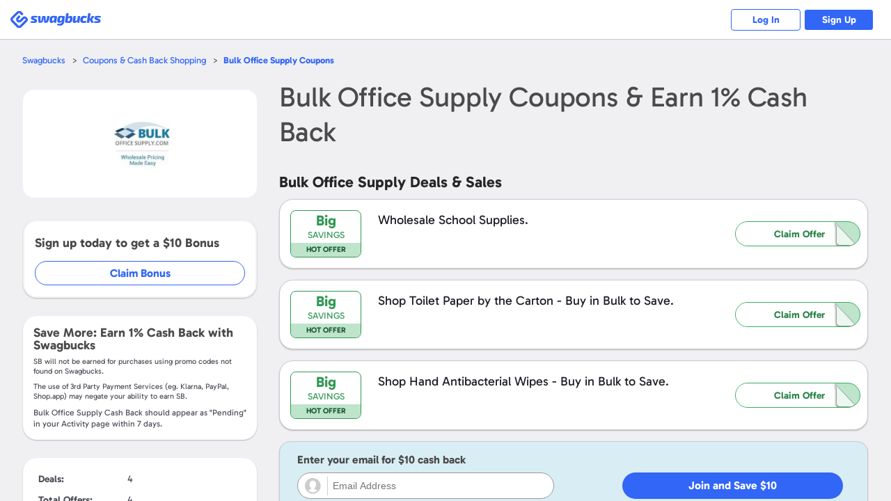

--- FILE ---
content_type: application/x-javascript
request_url: https://static.prdg.io/dist-non-modules/stores-pod.d4fb9fdbdea347b5d532.js
body_size: 2781
content:
(self.webpackChunkprodege=self.webpackChunkprodege||[]).push([["245"],{65771:function(e,n,l){var t=l(40202);e.exports=(t.default||t).template({1:function(e,n,l,t,r){var o,a=e.lookupProperty||function(e,n){if(Object.prototype.hasOwnProperty.call(e,n))return e[n]};return null!=(o=a(l,"if").call(null!=n?n:e.nullContext||{},null!=n?a(n,"link"):n,{name:"if",hash:{},fn:e.program(2,r,0),inverse:e.noop,data:r,loc:{start:{line:2,column:4},end:{line:14,column:13}}}))?o:""},2:function(e,n,l,t,r){var o,a,u=null!=n?n:e.nullContext||{},s=e.hooks.helperMissing,i="function",c=e.escapeExpression,p=e.lookupProperty||function(e,n){if(Object.prototype.hasOwnProperty.call(e,n))return e[n]};return'        <li class="sbFooterLink">\r\n            <a class="sbFooterLink" href="'+c(typeof(a=null!=(a=p(l,"link")||(null!=n?p(n,"link"):n))?a:s)===i?a.call(u,{name:"link",hash:{},data:r,loc:{start:{line:4,column:42},end:{line:4,column:52}}}):a)+'" target="_blank" rel="noopener"\r\n               title="Find the best promo codes and cash back offers for '+c(typeof(a=null!=(a=p(l,"subName")||(null!=n?p(n,"subName"):n))?a:s)===i?a.call(u,{name:"subName",hash:{},data:r,loc:{start:{line:5,column:73},end:{line:5,column:86}}}):a)+'">\r\n'+(null!=(o=p(l,"if").call(u,null!=n?p(n,"title"):n,{name:"if",hash:{},fn:e.program(3,r,0),inverse:e.noop,data:r,loc:{start:{line:6,column:16},end:{line:8,column:25}}}))?o:"")+(null!=(o=p(l,"unless").call(u,null!=n?p(n,"title"):n,{name:"unless",hash:{},fn:e.program(5,r,0),inverse:e.noop,data:r,loc:{start:{line:9,column:16},end:{line:11,column:29}}}))?o:"")+"            </a>\r\n        </li>\r\n"},3:function(e,n,l,t,r){var o,a=e.lookupProperty||function(e,n){if(Object.prototype.hasOwnProperty.call(e,n))return e[n]};return"                    "+e.escapeExpression("function"==typeof(o=null!=(o=a(l,"title")||(null!=n?a(n,"title"):n))?o:e.hooks.helperMissing)?o.call(null!=n?n:e.nullContext||{},{name:"title",hash:{},data:r,loc:{start:{line:7,column:20},end:{line:7,column:31}}}):o)+"\r\n"},5:function(e,n,l,t,r){var o,a=e.lookupProperty||function(e,n){if(Object.prototype.hasOwnProperty.call(e,n))return e[n]};return"                    "+e.escapeExpression("function"==typeof(o=null!=(o=a(l,"subName")||(null!=n?a(n,"subName"):n))?o:e.hooks.helperMissing)?o.call(null!=n?n:e.nullContext||{},{name:"subName",hash:{},data:r,loc:{start:{line:10,column:20},end:{line:10,column:33}}}):o)+"\r\n"},compiler:[8,">= 4.3.0"],main:function(e,n,l,t,r){var o,a=e.lookupProperty||function(e,n){if(Object.prototype.hasOwnProperty.call(e,n))return e[n]};return null!=(o=a(l,"each").call(null!=n?n:e.nullContext||{},null!=n?a(n,"links"):n,{name:"each",hash:{},fn:e.program(1,r,0),inverse:e.noop,data:r,loc:{start:{line:1,column:0},end:{line:15,column:10}}}))?o:""},useData:!0})},5803:function(e,n,l){var t=l(40202);e.exports=(t.default||t).template({1:function(e,n,l,t,r,o,a){var u,s,i=e.escapeExpression,c=null!=n?n:e.nullContext||{},p=e.hooks.helperMissing,m="function",d=e.lookupProperty||function(e,n){if(Object.prototype.hasOwnProperty.call(e,n))return e[n]};return'        <a class="'+i(e.lambda(null!=(u=null!=a[1]?d(a[1],"styles"):a[1])?d(u,"rangeCta"):u,n))+(null!=(u=d(l,"if").call(c,null!=n?d(n,"selected"):n,{name:"if",hash:{},fn:e.program(2,r,0,o,a),inverse:e.noop,data:r,loc:{start:{line:3,column:42},end:{line:3,column:94}}}))?u:"")+'"\r\n           data-range="'+i(typeof(s=null!=(s=d(l,"range")||(null!=n?d(n,"range"):n))?s:p)===m?s.call(c,{name:"range",hash:{},data:r,loc:{start:{line:4,column:23},end:{line:4,column:34}}}):s)+'">\r\n            '+i(typeof(s=null!=(s=d(l,"name")||(null!=n?d(n,"name"):n))?s:p)===m?s.call(c,{name:"name",hash:{},data:r,loc:{start:{line:5,column:12},end:{line:5,column:22}}}):s)+"\r\n        </a>\r\n"},2:function(e,n,l,t,r,o,a){var u,s=e.lookupProperty||function(e,n){if(Object.prototype.hasOwnProperty.call(e,n))return e[n]};return" "+e.escapeExpression(e.lambda(null!=(u=null!=a[1]?s(a[1],"styles"):a[1])?s(u,"selected"):u,n))},compiler:[8,">= 4.3.0"],main:function(e,n,l,t,r,o,a){var u,s=e.lookupProperty||function(e,n){if(Object.prototype.hasOwnProperty.call(e,n))return e[n]};return'<nav id="'+e.escapeExpression(e.lambda(null!=(u=null!=n?s(n,"styles"):n)?s(u,"container"):u,n))+'">\r\n'+(null!=(u=s(l,"each").call(null!=n?n:e.nullContext||{},null!=n?s(n,"ranges"):n,{name:"each",hash:{},fn:e.program(1,r,0,o,a),inverse:e.noop,data:r,loc:{start:{line:2,column:4},end:{line:7,column:15}}}))?u:"")+"</nav>\r\n"},useData:!0,useDepths:!0})},29946:function(e,n,l){"use strict";l.r(n),l.d(n,{setUp:()=>k});var t,r,o,a=l(76150),u=l(40379),s=l(28395);l(59741),l(7175),l(26847),l(27530),l(48694),l(54480),l(1455),l(73249),l(84730),l(79133),l(12212),l(24533),l(65640),l(28660),l(64455),l(20727),l(56303),l(38997);var i=l(75373),c={ADD_TAGS:["picture","use"],ADD_ATTR:["target","loading"]};function p(e){var n=arguments.length>1&&void 0!==arguments[1]?arguments[1]:c;return window.sbHelpers.isNonEmptyString(e)?i.Z.sanitize(e,n):""}function m(e){return e.isIntersecting}Object.freeze({us:1,ca:2,uk:4,au:8,ie:16,in:32,de:64,fr:128,es:256,other:512,unavailable:-1}),Object.freeze({termsOfUseUrl:sbGlbl.location.domains.termsOfUseUrl,privacyPolicyUrl:sbGlbl.location.domains.privacyPolicyUrl,swagbucksPlusUserAgreementUrl:sbGlbl.location.domains.swagbucksPlusUserAgreementUrl,doNotSellUrl:sbGlbl.location.domains.doNotSellUrl}),l(40777),l(31418),l(14328),l(57038),l(32813),l(64151),l(24519),l(45804),l(13189),l(32192),l(20655),l(38465),l(70820),l(44261),l(89632),l(11142),RegExp("^\\d$","u"),RegExp("^\\d\\|.{0,}$","u"),l(37009),l(30114),l(84946),l(20593),l(14604),l(27648),l(49221),l(15956),l(23896),l(94691),l(90809),l(71651),l(44751),l(42985),l(11353),l(67886),l(65451),l(46015),l(38334),l(94880),l(75643),l(29761),l(49193),l(78301),l(9641),l(83115),l(33119),l(4323),l(30589);var d=l(5803),f=l.n(d),h=l(65771),g=l.n(h),b=Object.freeze({short:"s",popular:"popular",numberToE:"0e",fj:"fj",ko:"ko",pt:"pt",uz:"uz"}),y=new Map,v=b.short;function k(){var e=document.getElementById("sbFooterCouponStores");e&&function(e,n,l){if(!(e instanceof window.Element)||!window.sbHelpers.isFunction(n))throw TypeError("Unexpected parameter type.");var t,r={},o=e.dataset,a=o.lazyLoadingMargin,u=o.lazyLoadingThreshold;window.sbHelpers.isNumeric(a)&&(t=e,0!==window.sbHelpers.getMobileOS()||"iframe"!==t.tagName.toLowerCase())&&(r.root=document.getElementById("sbContent"),r.rootMargin="".concat(a,"px")),window.sbHelpers.isNumeric(u)&&(r.threshold=u);var s=new IntersectionObserver(function(e){var l,t,r;return l=e,t=s,r=n,void(l.some(m)&&(t.disconnect(),r()))},r);s.observe(e)}(e,w)}function w(){return E.apply(this,arguments)}function E(){return(E=(0,a._)(function(){return(0,s.Jh)(this,function(e){switch(e.label){case 0:return[4,l.e("3017").then(l.bind(l,95019))];case 1:var n;return o=e.sent(),(t=document.getElementById("footerCouponStores"))&&(r=t.innerHTML),null==(n=document.getElementById("sbFooterCouponStoresToggle"))||n.addEventListener("change",function(e){var n=e.target;return function e(n){var l,a;n&&v!==n&&t&&(v=n,null==(l=document.getElementById(o.container))||l.remove(),n===b.short?t.innerHTML=p(r):(function(e){var n=y.get(e);if(n)return O(e,n);sbHelpers.xhrGet({url:"/?cmd=sh-footer-links&range=".concat(e),success:function(n){return O(e,JSON.parse(n))},error:sbHelpers.handleGenericError})}(n),null==(a=document.getElementById("sbFooterCouponStoresWrapper"))||a.insertAdjacentHTML("afterbegin",f()({styles:o,ranges:[{name:"Most Popular",range:b.popular,selected:v===b.popular},{name:"#-E",range:b.numberToE,selected:v===b.numberToE},{name:"F-J",range:b.fj,selected:v===b.fj},{name:"K-O",range:b.ko,selected:v===b.ko},{name:"P-T",range:b.pt,selected:v===b.pt},{name:"U-Z",range:b.uz,selected:v===b.uz}]})),function(){var n=!0,l=!1,t=void 0;try{for(var r,a=document.getElementsByClassName(o.rangeCta)[Symbol.iterator]();!(n=(r=a.next()).done);n=!0){var u=r.value;null==u||u.addEventListener("click",function(n){var l,t=n.target;return e(null==t||null==(l=t.dataset)?void 0:l.range)})}}catch(e){l=!0,t=e}finally{try{n||null==a.return||a.return()}finally{if(l)throw t}}}()))}((null==n?void 0:n.checked)?b.popular:b.short)}),[2]}})})).apply(this,arguments)}function O(e,n){t.innerHTML=p(g()({links:n})),y.set(e,(0,u._)(n))}},45804:function(e,n,l){"use strict";l(88946),l(1455),l(54480),l(26847),l(27530),l(48694)},14604:function(e,n,l){"use strict";l(50537)}}]);

--- FILE ---
content_type: image/svg+xml
request_url: https://static.prdg.io/dist-non-modules/content/components/coupon/reveal-v2.9aa053bab30c9ad8ab77.svg
body_size: 476
content:
<svg width="60" height="48" viewBox="0 0 60 48" fill="none" xmlns="http://www.w3.org/2000/svg"><g clip-path="url(#clip0)"><path d="M0 0H10.4C11.2837 0 12 0.716344 12 1.6V48H0V0Z" fill="#fff"/><path d="M11 0L57 48H11V0Z" fill="#fff"/><g filter="url(#filter0_d)"><path d="M11 0C13.6441 3.00053 15.2639 6.99751 15.2639 11.3702V36.2955C15.2639 40.3126 18.3847 43.5691 22.2346 43.5691H46.1214C50.303 43.5691 54.1263 45.2516 57 48L11 0Z" fill="black"/></g><path d="M11 0C13.6441 3.00053 15.2639 6.99751 15.2639 11.3702V36.2955C15.2639 40.3126 18.3847 43.5691 22.2346 43.5691H46.1214C50.303 43.5691 54.1263 45.2516 57 48L11 0Z" fill="#ebf7ef"/></g><defs><filter id="filter0_d" x="7" y="-2" width="54" height="56" filterUnits="userSpaceOnUse" color-interpolation-filters="sRGB"><feFlood flood-opacity="0" result="BackgroundImageFix"/><feColorMatrix in="SourceAlpha" type="matrix" values="0 0 0 0 0 0 0 0 0 0 0 0 0 0 0 0 0 0 127 0"/><feOffset dy="2"/><feGaussianBlur stdDeviation="2"/><feColorMatrix type="matrix" values="0 0 0 0 0 0 0 0 0 0 0 0 0 0 0 0 0 0 0.5 0"/><feBlend mode="normal" in2="BackgroundImageFix" result="effect1_dropShadow"/><feBlend mode="normal" in="SourceGraphic" in2="effect1_dropShadow" result="shape"/></filter><clipPath id="clip0"><rect width="60" height="48" fill="white"/></clipPath></defs></svg>


--- FILE ---
content_type: application/x-javascript
request_url: https://static.prdg.io/dist-non-modules/merchant-detail-v3.9d6c13712a20063a1f03.js
body_size: 52161
content:
(()=>{var e={29895:function(e,t,n){"use strict";var i,r;let s;n.r(t),n.d(t,{Capacitor:()=>l,CapacitorCookies:()=>m,CapacitorException:()=>a,CapacitorHttp:()=>C,ExceptionCode:()=>i,WebPlugin:()=>u,WebView:()=>d,buildRequestInit:()=>b,registerPlugin:()=>c}),(r=i||(i={})).Unimplemented="UNIMPLEMENTED",r.Unavailable="UNAVAILABLE";class a extends Error{constructor(e,t,n){super(e),this.message=e,this.code=t,this.data=n}}let o=e=>{var t,n;return(null==e?void 0:e.androidBridge)?"android":(null==(n=null==(t=null==e?void 0:e.webkit)?void 0:t.messageHandlers)?void 0:n.bridge)?"ios":"web"},l=(s="undefined"!=typeof globalThis?globalThis:"undefined"!=typeof self?self:"undefined"!=typeof window?window:void 0!==n.g?n.g:{}).Capacitor=(e=>{let t=e.CapacitorCustomPlatform||null,n=e.Capacitor||{},r=n.Plugins=n.Plugins||{},s=()=>null!==t?t.name:o(e),l=e=>{var t;return null==(t=n.PluginHeaders)?void 0:t.find(t=>t.name===e)},c=new Map;return n.convertFileSrc||(n.convertFileSrc=e=>e),n.getPlatform=s,n.handleError=t=>e.console.error(t),n.isNativePlatform=()=>"web"!==s(),n.isPluginAvailable=e=>{let t=c.get(e);return!!((null==t?void 0:t.platforms.has(s()))||l(e))},n.registerPlugin=(e,o={})=>{let u,d=c.get(e);if(d)return d.proxy;let p=s(),f=l(e),h=async()=>(!u&&p in o?u=u="function"==typeof o[p]?await o[p]():o[p]:null!==t&&!u&&"web"in o&&(u=u="function"==typeof o.web?await o.web():o.web),u),m=(t,r)=>{var s,o;if(f){let i=null==f?void 0:f.methods.find(e=>r===e.name);if(i)if("promise"===i.rtype)return t=>n.nativePromise(e,r.toString(),t);else return(t,i)=>n.nativeCallback(e,r.toString(),t,i);if(t)return null==(s=t[r])?void 0:s.bind(t)}else if(t)return null==(o=t[r])?void 0:o.bind(t);else throw new a(`"${e}" plugin is not implemented on ${p}`,i.Unimplemented)},g=t=>{let n,r=(...r)=>{let s=h().then(s=>{let o=m(s,t);if(o){let e=o(...r);return n=null==e?void 0:e.remove,e}throw new a(`"${e}.${t}()" is not implemented on ${p}`,i.Unimplemented)});return"addListener"===t&&(s.remove=async()=>n()),s};return r.toString=()=>`${t.toString()}() { [capacitor code] }`,Object.defineProperty(r,"name",{value:t,writable:!1,configurable:!1}),r},v=g("addListener"),y=g("removeListener"),b=(e,t)=>{let n=v({eventName:e},t),i=async()=>{y({eventName:e,callbackId:await n},t)},r=new Promise(e=>n.then(()=>e({remove:i})));return r.remove=async()=>{await i()},r},w=new Proxy({},{get(e,t){switch(t){case"$$typeof":return;case"toJSON":return()=>({});case"addListener":return f?b:v;case"removeListener":return y;default:return g(t)}}});return r[e]=w,c.set(e,{name:e,proxy:w,platforms:new Set([...Object.keys(o),...f?[p]:[]])}),w},n.Exception=a,n.DEBUG=!!n.DEBUG,n.isLoggingEnabled=!!n.isLoggingEnabled,n})(s),c=l.registerPlugin;class u{constructor(){this.listeners={},this.retainedEventArguments={},this.windowListeners={}}addListener(e,t){let n=!1;this.listeners[e]||(this.listeners[e]=[],n=!0),this.listeners[e].push(t);let i=this.windowListeners[e];return i&&!i.registered&&this.addWindowListener(i),n&&this.sendRetainedArgumentsForEvent(e),Promise.resolve({remove:async()=>this.removeListener(e,t)})}async removeAllListeners(){for(let e in this.listeners={},this.windowListeners)this.removeWindowListener(this.windowListeners[e]);this.windowListeners={}}notifyListeners(e,t,n){let i=this.listeners[e];if(!i){if(n){let n=this.retainedEventArguments[e];n||(n=[]),n.push(t),this.retainedEventArguments[e]=n}return}i.forEach(e=>e(t))}hasListeners(e){var t;return!!(null==(t=this.listeners[e])?void 0:t.length)}registerWindowListener(e,t){this.windowListeners[t]={registered:!1,windowEventName:e,pluginEventName:t,handler:e=>{this.notifyListeners(t,e)}}}unimplemented(e="not implemented"){return new l.Exception(e,i.Unimplemented)}unavailable(e="not available"){return new l.Exception(e,i.Unavailable)}async removeListener(e,t){let n=this.listeners[e];if(!n)return;let i=n.indexOf(t);this.listeners[e].splice(i,1),this.listeners[e].length||this.removeWindowListener(this.windowListeners[e])}addWindowListener(e){window.addEventListener(e.windowEventName,e.handler),e.registered=!0}removeWindowListener(e){e&&(window.removeEventListener(e.windowEventName,e.handler),e.registered=!1)}sendRetainedArgumentsForEvent(e){let t=this.retainedEventArguments[e];t&&(delete this.retainedEventArguments[e],t.forEach(t=>{this.notifyListeners(e,t)}))}}let d=c("WebView"),p=e=>encodeURIComponent(e).replace(/%(2[346B]|5E|60|7C)/g,decodeURIComponent).replace(/[()]/g,escape),f=e=>e.replace(/(%[\dA-F]{2})+/gi,decodeURIComponent);class h extends u{async getCookies(){let e=document.cookie,t={};return e.split(";").forEach(e=>{if(e.length<=0)return;let[n,i]=e.replace(/=/,"CAP_COOKIE").split("CAP_COOKIE");n=f(n).trim(),i=f(i).trim(),t[n]=i}),t}async setCookie(e){try{let t=p(e.key),n=p(e.value),i=`; expires=${(e.expires||"").replace("expires=","")}`,r=(e.path||"/").replace("path=",""),s=null!=e.url&&e.url.length>0?`domain=${e.url}`:"";document.cookie=`${t}=${n||""}${i}; path=${r}; ${s};`}catch(e){return Promise.reject(e)}}async deleteCookie(e){try{document.cookie=`${e.key}=; Max-Age=0`}catch(e){return Promise.reject(e)}}async clearCookies(){try{for(let e of document.cookie.split(";")||[])document.cookie=e.replace(/^ +/,"").replace(/=.*/,`=;expires=${new Date().toUTCString()};path=/`)}catch(e){return Promise.reject(e)}}async clearAllCookies(){try{await this.clearCookies()}catch(e){return Promise.reject(e)}}}let m=c("CapacitorCookies",{web:()=>new h}),g=async e=>new Promise((t,n)=>{let i=new FileReader;i.onload=()=>{let e=i.result;t(e.indexOf(",")>=0?e.split(",")[1]:e)},i.onerror=e=>n(e),i.readAsDataURL(e)}),v=(e={})=>{let t=Object.keys(e);return Object.keys(e).map(e=>e.toLocaleLowerCase()).reduce((n,i,r)=>(n[i]=e[t[r]],n),{})},y=(e,t=!0)=>e?Object.entries(e).reduce((e,n)=>{let i,r,[s,a]=n;return Array.isArray(a)?(r="",a.forEach(e=>{i=t?encodeURIComponent(e):e,r+=`${s}=${i}&`}),r.slice(0,-1)):(i=t?encodeURIComponent(a):a,r=`${s}=${i}`),`${e}&${r}`},"").substr(1):null,b=(e,t={})=>{let n=Object.assign({method:e.method||"GET",headers:e.headers},t),i=v(e.headers)["content-type"]||"";if("string"==typeof e.data)n.body=e.data;else if(i.includes("application/x-www-form-urlencoded")){let t=new URLSearchParams;for(let[n,i]of Object.entries(e.data||{}))t.set(n,i);n.body=t.toString()}else if(i.includes("multipart/form-data")||e.data instanceof FormData){let t=new FormData;if(e.data instanceof FormData)e.data.forEach((e,n)=>{t.append(n,e)});else for(let n of Object.keys(e.data))t.append(n,e.data[n]);n.body=t;let i=new Headers(n.headers);i.delete("content-type"),n.headers=i}else(i.includes("application/json")||"object"==typeof e.data)&&(n.body=JSON.stringify(e.data));return n};class w extends u{async request(e){let t,n,i=b(e,e.webFetchExtra),r=y(e.params,e.shouldEncodeUrlParams),s=r?`${e.url}?${r}`:e.url,a=await fetch(s,i),o=a.headers.get("content-type")||"",{responseType:l="text"}=a.ok?e:{};switch(o.includes("application/json")&&(l="json"),l){case"arraybuffer":case"blob":n=await a.blob(),t=await g(n);break;case"json":t=await a.json();break;default:t=await a.text()}let c={};return a.headers.forEach((e,t)=>{c[t]=e}),{data:t,headers:c,status:a.status,url:a.url}}async get(e){return this.request(Object.assign(Object.assign({},e),{method:"GET"}))}async post(e){return this.request(Object.assign(Object.assign({},e),{method:"POST"}))}async put(e){return this.request(Object.assign(Object.assign({},e),{method:"PUT"}))}async patch(e){return this.request(Object.assign(Object.assign({},e),{method:"PATCH"}))}async delete(e){return this.request(Object.assign(Object.assign({},e),{method:"DELETE"}))}}let C=c("CapacitorHttp",{web:()=>new w})},42152:function(e){e.exports=function(){var e={686:function(e,t,n){"use strict";n.d(t,{default:function(){return w}});var i=n(279),r=n.n(i),s=n(370),a=n.n(s),o=n(817),l=n.n(o);function c(e){try{return document.execCommand(e)}catch(e){return!1}}var u=function(e){var t=l()(e);return c("cut"),t},d=function(e,t){var n,i,r,s=(n="rtl"===document.documentElement.getAttribute("dir"),(i=document.createElement("textarea")).style.fontSize="12pt",i.style.border="0",i.style.padding="0",i.style.margin="0",i.style.position="absolute",i.style[n?"right":"left"]="-9999px",r=window.pageYOffset||document.documentElement.scrollTop,i.style.top="".concat(r,"px"),i.setAttribute("readonly",""),i.value=e,i);t.container.appendChild(s);var a=l()(s);return c("copy"),s.remove(),a},p=function(e){var t=arguments.length>1&&void 0!==arguments[1]?arguments[1]:{container:document.body},n="";return"string"==typeof e?n=d(e,t):e instanceof HTMLInputElement&&!["text","search","url","tel","password"].includes(null==e?void 0:e.type)?n=d(e.value,t):(n=l()(e),c("copy")),n};function f(e){return(f="function"==typeof Symbol&&"symbol"==typeof Symbol.iterator?function(e){return typeof e}:function(e){return e&&"function"==typeof Symbol&&e.constructor===Symbol&&e!==Symbol.prototype?"symbol":typeof e})(e)}var h=function(){var e=arguments.length>0&&void 0!==arguments[0]?arguments[0]:{},t=e.action,n=void 0===t?"copy":t,i=e.container,r=e.target,s=e.text;if("copy"!==n&&"cut"!==n)throw Error('Invalid "action" value, use either "copy" or "cut"');if(void 0!==r)if(r&&"object"===f(r)&&1===r.nodeType){if("copy"===n&&r.hasAttribute("disabled"))throw Error('Invalid "target" attribute. Please use "readonly" instead of "disabled" attribute');if("cut"===n&&(r.hasAttribute("readonly")||r.hasAttribute("disabled")))throw Error('Invalid "target" attribute. You can\'t cut text from elements with "readonly" or "disabled" attributes')}else throw Error('Invalid "target" value, use a valid Element');return s?p(s,{container:i}):r?"cut"===n?u(r):p(r,{container:i}):void 0};function m(e){return(m="function"==typeof Symbol&&"symbol"==typeof Symbol.iterator?function(e){return typeof e}:function(e){return e&&"function"==typeof Symbol&&e.constructor===Symbol&&e!==Symbol.prototype?"symbol":typeof e})(e)}function g(e,t){for(var n=0;n<t.length;n++){var i=t[n];i.enumerable=i.enumerable||!1,i.configurable=!0,"value"in i&&(i.writable=!0),Object.defineProperty(e,i.key,i)}}function v(e,t){return(v=Object.setPrototypeOf||function(e,t){return e.__proto__=t,e})(e,t)}function y(e){return(y=Object.setPrototypeOf?Object.getPrototypeOf:function(e){return e.__proto__||Object.getPrototypeOf(e)})(e)}function b(e,t){var n="data-clipboard-".concat(e);if(t.hasAttribute(n))return t.getAttribute(n)}var w=function(e){if("function"!=typeof e&&null!==e)throw TypeError("Super expression must either be null or a function");s.prototype=Object.create(e&&e.prototype,{constructor:{value:s,writable:!0,configurable:!0}}),e&&v(s,e);var t,n,i,r=(t=function(){if("undefined"==typeof Reflect||!Reflect.construct||Reflect.construct.sham)return!1;if("function"==typeof Proxy)return!0;try{return Date.prototype.toString.call(Reflect.construct(Date,[],function(){})),!0}catch(e){return!1}}(),function(){var e,n,i,r=y(s);return i=t?Reflect.construct(r,arguments,y(this).constructor):r.apply(this,arguments),e=this,(n=i)&&("object"===m(n)||"function"==typeof n)?n:function(e){if(void 0===e)throw ReferenceError("this hasn't been initialised - super() hasn't been called");return e}(e)});function s(e,t){var n;if(!(this instanceof s))throw TypeError("Cannot call a class as a function");return(n=r.call(this)).resolveOptions(t),n.listenClick(e),n}return n=[{key:"resolveOptions",value:function(){var e=arguments.length>0&&void 0!==arguments[0]?arguments[0]:{};this.action="function"==typeof e.action?e.action:this.defaultAction,this.target="function"==typeof e.target?e.target:this.defaultTarget,this.text="function"==typeof e.text?e.text:this.defaultText,this.container="object"===m(e.container)?e.container:document.body}},{key:"listenClick",value:function(e){var t=this;this.listener=a()(e,"click",function(e){return t.onClick(e)})}},{key:"onClick",value:function(e){var t=e.delegateTarget||e.currentTarget,n=this.action(t)||"copy",i=h({action:n,container:this.container,target:this.target(t),text:this.text(t)});this.emit(i?"success":"error",{action:n,text:i,trigger:t,clearSelection:function(){t&&t.focus(),window.getSelection().removeAllRanges()}})}},{key:"defaultAction",value:function(e){return b("action",e)}},{key:"defaultTarget",value:function(e){var t=b("target",e);if(t)return document.querySelector(t)}},{key:"defaultText",value:function(e){return b("text",e)}},{key:"destroy",value:function(){this.listener.destroy()}}],i=[{key:"copy",value:function(e){var t=arguments.length>1&&void 0!==arguments[1]?arguments[1]:{container:document.body};return p(e,t)}},{key:"cut",value:function(e){return u(e)}},{key:"isSupported",value:function(){var e=arguments.length>0&&void 0!==arguments[0]?arguments[0]:["copy","cut"],t=!!document.queryCommandSupported;return("string"==typeof e?[e]:e).forEach(function(e){t=t&&!!document.queryCommandSupported(e)}),t}}],n&&g(s.prototype,n),i&&g(s,i),s}(r())},828:function(e){if("undefined"!=typeof Element&&!Element.prototype.matches){var t=Element.prototype;t.matches=t.matchesSelector||t.mozMatchesSelector||t.msMatchesSelector||t.oMatchesSelector||t.webkitMatchesSelector}e.exports=function(e,t){for(;e&&9!==e.nodeType;){if("function"==typeof e.matches&&e.matches(t))return e;e=e.parentNode}}},438:function(e,t,n){var i=n(828);function r(e,t,n,i,r){var a=s.apply(this,arguments);return e.addEventListener(n,a,r),{destroy:function(){e.removeEventListener(n,a,r)}}}function s(e,t,n,r){return function(n){n.delegateTarget=i(n.target,t),n.delegateTarget&&r.call(e,n)}}e.exports=function(e,t,n,i,s){return"function"==typeof e.addEventListener?r.apply(null,arguments):"function"==typeof n?r.bind(null,document).apply(null,arguments):("string"==typeof e&&(e=document.querySelectorAll(e)),Array.prototype.map.call(e,function(e){return r(e,t,n,i,s)}))}},879:function(e,t){t.node=function(e){return void 0!==e&&e instanceof HTMLElement&&1===e.nodeType},t.nodeList=function(e){var n=Object.prototype.toString.call(e);return void 0!==e&&("[object NodeList]"===n||"[object HTMLCollection]"===n)&&"length"in e&&(0===e.length||t.node(e[0]))},t.string=function(e){return"string"==typeof e||e instanceof String},t.fn=function(e){return"[object Function]"===Object.prototype.toString.call(e)}},370:function(e,t,n){var i=n(879),r=n(438);e.exports=function(e,t,n){var s,a,o,l,c,u,d,p,f;if(!e&&!t&&!n)throw Error("Missing required arguments");if(!i.string(t))throw TypeError("Second argument must be a String");if(!i.fn(n))throw TypeError("Third argument must be a Function");if(i.node(e)){return s=e,a=t,o=n,s.addEventListener(a,o),{destroy:function(){s.removeEventListener(a,o)}}}if(i.nodeList(e)){return l=e,c=t,u=n,Array.prototype.forEach.call(l,function(e){e.addEventListener(c,u)}),{destroy:function(){Array.prototype.forEach.call(l,function(e){e.removeEventListener(c,u)})}}}if(i.string(e)){return d=e,p=t,f=n,r(document.body,d,p,f)}throw TypeError("First argument must be a String, HTMLElement, HTMLCollection, or NodeList")}},817:function(e){e.exports=function(e){var t;if("SELECT"===e.nodeName)e.focus(),t=e.value;else if("INPUT"===e.nodeName||"TEXTAREA"===e.nodeName){var n=e.hasAttribute("readonly");n||e.setAttribute("readonly",""),e.select(),e.setSelectionRange(0,e.value.length),n||e.removeAttribute("readonly"),t=e.value}else{e.hasAttribute("contenteditable")&&e.focus();var i=window.getSelection(),r=document.createRange();r.selectNodeContents(e),i.removeAllRanges(),i.addRange(r),t=i.toString()}return t}},279:function(e){function t(){}t.prototype={on:function(e,t,n){var i=this.e||(this.e={});return(i[e]||(i[e]=[])).push({fn:t,ctx:n}),this},once:function(e,t,n){var i=this;function r(){i.off(e,r),t.apply(n,arguments)}return r._=t,this.on(e,r,n)},emit:function(e){for(var t=[].slice.call(arguments,1),n=((this.e||(this.e={}))[e]||[]).slice(),i=0,r=n.length;i<r;i++)n[i].fn.apply(n[i].ctx,t);return this},off:function(e,t){var n=this.e||(this.e={}),i=n[e],r=[];if(i&&t)for(var s=0,a=i.length;s<a;s++)i[s].fn!==t&&i[s].fn._!==t&&r.push(i[s]);return r.length?n[e]=r:delete n[e],this}},e.exports=t,e.exports.TinyEmitter=t}},t={};function n(i){if(t[i])return t[i].exports;var r=t[i]={exports:{}};return e[i](r,r.exports,n),r.exports}return n.n=function(e){var t=e&&e.__esModule?function(){return e.default}:function(){return e};return n.d(t,{a:t}),t},n.d=function(e,t){for(var i in t)n.o(t,i)&&!n.o(e,i)&&Object.defineProperty(e,i,{enumerable:!0,get:t[i]})},n.o=function(e,t){return Object.prototype.hasOwnProperty.call(e,t)},n(686)}().default},49539:function(e,t,n){var i=n(40202);e.exports=(i.default||i).template({1:function(e,t,n,i,r){var s=e.lookupProperty||function(e,t){if(Object.prototype.hasOwnProperty.call(e,t))return e[t]};return' id="'+e.escapeExpression(e.lambda(null!=t?s(t,"id"):t,t))+'"'},3:function(e,t,n,i,r){var s=e.lookupProperty||function(e,t){if(Object.prototype.hasOwnProperty.call(e,t))return e[t]};return' class="'+e.escapeExpression(e.lambda(null!=t?s(t,"class"):t,t))+'"'},5:function(e,t,n,i,r){return"."},compiler:[8,">= 4.3.0"],main:function(e,t,i,r,s){var a,o=null!=t?t:e.nullContext||{},l=e.lookupProperty||function(e,t){if(Object.prototype.hasOwnProperty.call(e,t))return e[t]};return'\x3c!-- Pass sbGlbl.location.domains.privacyPolicyUrl into href --\x3e\r\n<a href="'+e.escapeExpression(e.lambda(null!=t?l(t,"href"):t,t))+'"'+(null!=(a=l(i,"if").call(o,null!=t?l(t,"id"):t,{name:"if",hash:{},fn:e.program(1,s,0),inverse:e.noop,data:s,loc:{start:{line:2,column:20},end:{line:2,column:51}}}))?a:"")+(null!=(a=l(i,"if").call(o,null!=t?l(t,"class"):t,{name:"if",hash:{},fn:e.program(3,s,0),inverse:e.noop,data:s,loc:{start:{line:2,column:51},end:{line:2,column:91}}}))?a:"")+(null!=(a=e.invokePartial(n(77043),t,{name:"../partials/target-blank",hash:{externalLinksApplicable:!0},data:s,helpers:i,partials:r,decorators:e.decorators}))?a:"")+">\r\n    PRIVACY POLICY"+(null!=(a=l(i,"if").call(o,null!=t?l(t,"withDot"):t,{name:"if",hash:{},fn:e.program(5,s,0),inverse:e.noop,data:s,loc:{start:{line:3,column:18},end:{line:3,column:41}}}))?a:"")+"\r\n</a>\r\n"},usePartial:!0,useData:!0})},77043:function(e,t,n){var i=n(40202);e.exports=(i.default||i).template({1:function(e,t,n,i,r){return' target="_blank" rel="noopener"'},compiler:[8,">= 4.3.0"],main:function(e,t,n,i,r){var s,a=e.lookupProperty||function(e,t){if(Object.prototype.hasOwnProperty.call(e,t))return e[t]};return(null!=(s=a(n,"if").call(null!=t?t:e.nullContext||{},null!=t?a(t,"externalLinksApplicable"):t,{name:"if",hash:{},fn:e.program(1,r,0),inverse:e.noop,data:r,loc:{start:{line:1,column:0},end:{line:1,column:70}}}))?s:"")+"\r\n"},useData:!0})},59980:function(e,t,n){var i=n(40202);e.exports=(i.default||i).template({1:function(e,t,n,i,r){var s=e.lookupProperty||function(e,t){if(Object.prototype.hasOwnProperty.call(e,t))return e[t]};return' id="'+e.escapeExpression(e.lambda(null!=t?s(t,"id"):t,t))+'"'},3:function(e,t,n,i,r){var s=e.lookupProperty||function(e,t){if(Object.prototype.hasOwnProperty.call(e,t))return e[t]};return' class="'+e.escapeExpression(e.lambda(null!=t?s(t,"class"):t,t))+'"'},5:function(e,t,n,i,r){return" OF USE"},7:function(e,t,n,i,r){return"."},compiler:[8,">= 4.3.0"],main:function(e,t,i,r,s){var a,o=null!=t?t:e.nullContext||{},l=e.lookupProperty||function(e,t){if(Object.prototype.hasOwnProperty.call(e,t))return e[t]};return'\x3c!-- Pass sbGlbl.location.domains.termsOfUseUrl into href --\x3e\r\n<a href="'+e.escapeExpression(e.lambda(null!=t?l(t,"href"):t,t))+'"'+(null!=(a=l(i,"if").call(o,null!=t?l(t,"id"):t,{name:"if",hash:{},fn:e.program(1,s,0),inverse:e.noop,data:s,loc:{start:{line:2,column:20},end:{line:2,column:51}}}))?a:"")+(null!=(a=l(i,"if").call(o,null!=t?l(t,"class"):t,{name:"if",hash:{},fn:e.program(3,s,0),inverse:e.noop,data:s,loc:{start:{line:2,column:51},end:{line:2,column:91}}}))?a:"")+(null!=(a=e.invokePartial(n(77043),t,{name:"../partials/target-blank",hash:{externalLinksApplicable:!0},data:s,helpers:i,partials:r,decorators:e.decorators}))?a:"")+">\r\n    TERMS "+(null!=(a=l(i,"unless").call(o,null!=t?l(t,"shortMode"):t,{name:"unless",hash:{},fn:e.program(5,s,0),inverse:e.noop,data:s,loc:{start:{line:3,column:10},end:{line:3,column:49}}}))?a:"")+(null!=(a=l(i,"if").call(o,null!=t?l(t,"withDot"):t,{name:"if",hash:{},fn:e.program(7,s,0),inverse:e.noop,data:s,loc:{start:{line:3,column:49},end:{line:3,column:72}}}))?a:"")+"\r\n</a>\r\n"},usePartial:!0,useData:!0})},60053:function(e,t){"use strict";function n(e,t){var n=e.length;for(e.push(t);0<n;){var i=n-1>>>1,r=e[i];if(0<s(r,t))e[i]=t,e[n]=r,n=i;else break}}function i(e){return 0===e.length?null:e[0]}function r(e){if(0===e.length)return null;var t=e[0],n=e.pop();if(n!==t){e[0]=n;for(var i=0,r=e.length,a=r>>>1;i<a;){var o=2*(i+1)-1,l=e[o],c=o+1,u=e[c];if(0>s(l,n))c<r&&0>s(u,l)?(e[i]=u,e[c]=n,i=c):(e[i]=l,e[o]=n,i=o);else if(c<r&&0>s(u,n))e[i]=u,e[c]=n,i=c;else break}}return t}function s(e,t){var n=e.sortIndex-t.sortIndex;return 0!==n?n:e.id-t.id}if("object"==typeof performance&&"function"==typeof performance.now){var a,o=performance;t.unstable_now=function(){return o.now()}}else{var l=Date,c=l.now();t.unstable_now=function(){return l.now()-c}}var u=[],d=[],p=1,f=null,h=3,m=!1,g=!1,v=!1,y="function"==typeof setTimeout?setTimeout:null,b="function"==typeof clearTimeout?clearTimeout:null,w="undefined"!=typeof setImmediate?setImmediate:null;function C(e){for(var t=i(d);null!==t;){if(null===t.callback)r(d);else if(t.startTime<=e)r(d),t.sortIndex=t.expirationTime,n(u,t);else break;t=i(d)}}function T(e){if(v=!1,C(e),!g)if(null!==i(u))g=!0,D(S);else{var t=i(d);null!==t&&$(T,t.startTime-e)}}function S(e,n){g=!1,v&&(v=!1,b(M),M=-1),m=!0;var s=h;try{for(C(n),f=i(u);null!==f&&(!(f.expirationTime>n)||e&&!O());){var a=f.callback;if("function"==typeof a){f.callback=null,h=f.priorityLevel;var o=a(f.expirationTime<=n);n=t.unstable_now(),"function"==typeof o?f.callback=o:f===i(u)&&r(u),C(n)}else r(u);f=i(u)}if(null!==f)var l=!0;else{var c=i(d);null!==c&&$(T,c.startTime-n),l=!1}return l}finally{f=null,h=s,m=!1}}"undefined"!=typeof navigator&&void 0!==navigator.scheduling&&void 0!==navigator.scheduling.isInputPending&&navigator.scheduling.isInputPending.bind(navigator.scheduling);var E=!1,x=null,M=-1,L=5,k=-1;function O(){return!(t.unstable_now()-k<L)}function P(){if(null!==x){var e=t.unstable_now();k=e;var n=!0;try{n=x(!0,e)}finally{n?a():(E=!1,x=null)}}else E=!1}if("function"==typeof w)a=function(){w(P)};else if("undefined"!=typeof MessageChannel){var I=new MessageChannel,A=I.port2;I.port1.onmessage=P,a=function(){A.postMessage(null)}}else a=function(){y(P,0)};function D(e){x=e,E||(E=!0,a())}function $(e,n){M=y(function(){e(t.unstable_now())},n)}t.unstable_IdlePriority=5,t.unstable_ImmediatePriority=1,t.unstable_LowPriority=4,t.unstable_NormalPriority=3,t.unstable_Profiling=null,t.unstable_UserBlockingPriority=2,t.unstable_cancelCallback=function(e){e.callback=null},t.unstable_continueExecution=function(){g||m||(g=!0,D(S))},t.unstable_forceFrameRate=function(e){0>e||125<e||(L=0<e?Math.floor(1e3/e):5)},t.unstable_getCurrentPriorityLevel=function(){return h},t.unstable_getFirstCallbackNode=function(){return i(u)},t.unstable_next=function(e){switch(h){case 1:case 2:case 3:var t=3;break;default:t=h}var n=h;h=t;try{return e()}finally{h=n}},t.unstable_pauseExecution=function(){},t.unstable_requestPaint=function(){},t.unstable_runWithPriority=function(e,t){switch(e){case 1:case 2:case 3:case 4:case 5:break;default:e=3}var n=h;h=e;try{return t()}finally{h=n}},t.unstable_scheduleCallback=function(e,r,s){var a=t.unstable_now();switch(s="object"==typeof s&&null!==s&&"number"==typeof(s=s.delay)&&0<s?a+s:a,e){case 1:var o=-1;break;case 2:o=250;break;case 5:o=0x3fffffff;break;case 4:o=1e4;break;default:o=5e3}return o=s+o,e={id:p++,callback:r,priorityLevel:e,startTime:s,expirationTime:o,sortIndex:-1},s>a?(e.sortIndex=s,n(d,e),null===i(u)&&e===i(d)&&(v?(b(M),M=-1):v=!0,$(T,s-a))):(e.sortIndex=o,n(u,e),g||m||(g=!0,D(S))),e},t.unstable_shouldYield=O,t.unstable_wrapCallback=function(e){var t=h;return function(){var n=h;h=t;try{return e.apply(this,arguments)}finally{h=n}}}},63840:function(e,t,n){"use strict";e.exports=n(60053)},48433:function(e,t,n){"use strict";n.d(t,{Z:()=>i});let i=function(e,t){var n=arguments.length>2&&void 0!==arguments[2]?arguments[2]:{};if(void 0===t||isNaN(t))throw Error("maxHeight is required");var i="string"==typeof e?document.querySelectorAll(e):e;if(i){var r=n.character||"&mldr;",s=n.classname||"js-shave",a="boolean"!=typeof n.spaces||n.spaces,o=n.charclassname||"js-shave-char",l='<span class="'.concat(o,'">').concat(r,"</span>");"length"in i||(i=[i]);for(var c=0;c<i.length;c+=1){var u=i[c],d=u.style,p=u.querySelector(".".concat(s)),f=void 0===u.textContent?"innerText":"textContent";p&&(u.removeChild(u.querySelector(".".concat(o))),u[f]=u[f]);var h=u[f],m=a?h.split(" "):h;if(!(m.length<2)){var g=d.height;d.height="auto";var v=d.maxHeight;if(d.maxHeight="none",u.offsetHeight<=t){d.height=g,d.maxHeight=v;continue}for(var y=m.length-1,b=0,w=void 0;b<y;)w=b+y+1>>1,u[f]=a?m.slice(0,w).join(" "):m.slice(0,w),u.insertAdjacentHTML("beforeend",l),u.offsetHeight>t?y=w-1:b=w;u[f]=a?m.slice(0,y).join(" "):m.slice(0,y),u.insertAdjacentHTML("beforeend",l);var C=a?" ".concat(m.slice(y).join(" ")):m.slice(y),T=document.createTextNode(C),S=document.createElement("span");S.classList.add(s),S.style.display="none",S.appendChild(T),u.insertAdjacentElement("beforeend",S),d.height=g,d.maxHeight=v}}}}},77127:function(e,t,n){"use strict";n.d(t,{Qk:()=>c,X5:()=>u,jO:()=>a,oS:()=>s,tv:()=>o,uR:()=>l}),n(12212),n(65640),n(28660),n(64455),n(20727),n(56303),n(24533),n(1455),n(54480),n(73249),n(84730),n(79133),n(26847),n(27530),n(48694),n(38997);var i=n(75373),r={ADD_TAGS:["picture","use"],ADD_ATTR:["target","loading"]};function s(e){var t=arguments.length>1&&void 0!==arguments[1]?arguments[1]:r;return window.sbHelpers.isNonEmptyString(e)?i.Z.sanitize(e,t):""}function a(e){return window.sbHelpers.wrapTextWithTag("var",e).outerHTML}function o(e){return e&&JSON.parse(e)}function l(e){var t=arguments.length>1&&void 0!==arguments[1]?arguments[1]:"",n=arguments.length>2&&void 0!==arguments[2]?arguments[2]:{};return new Promise(function(i,r){!function(e,t,n){var i=n.url,r=n.id,s=n.dataOptions,a=document.createElement("script");for(var o in window.sbHelpers.isNonEmptyString(r)&&(a.id=r),s)a.setAttribute("data-".concat(o),s[o]);a.src=i,a.addEventListener("load",e),a.addEventListener("error",t),document.head.append(a)}(i,r,{url:e,id:t,dataOptions:n})})}function c(e){return new Promise(function(t){var n,i,r;n=e,i=t,(r=document.createElement("link")).href=n,r.rel="stylesheet",r.addEventListener("load",i),document.head.append(r)})}function u(e){var t=e.element,n=e.behavior;if(t){var i=sbPage.$$content,r=t.getBoundingClientRect(),s=r.top,a=r.height,o=s-sbGlbl.sbTb.calcHeaderBlocksHeight(),l=o<0||o+a>i.offsetHeight;("focus"===n||l)&&i.scroll({behavior:"smooth",top:i.scrollTop+o})}}},84841:function(e,t,n){"use strict";function i(e){var t=e;return"string"!=typeof t&&(t=""),'<br><br>Please try again or contact <a href="//'.concat(sbGlbl.location.domains.helpCenter).concat(t,'" target="_blank" rel="noopener">Customer Support</a>.')}n.d(t,{k:()=>i}),n(12212)},50537:function(e,t,n){"use strict";function i(e,t,n){var i,r=Number(e);if(isNaN(r))throw TypeError("Provided count argument cannot be converted to number");return 1===Math.abs(r)?t:"string"==typeof n?n:"".concat(t,"s")}n.r(t),n.d(t,{default:()=>i}),n(96821),n(40777),n(31418),n(12212)},22227:function(e,t,n){"use strict";n(59741),Object.freeze({us:1,ca:2,uk:4,au:8,ie:16,in:32,de:64,fr:128,es:256,other:512,unavailable:-1}),Object.freeze({termsOfUseUrl:sbGlbl.location.domains.termsOfUseUrl,privacyPolicyUrl:sbGlbl.location.domains.privacyPolicyUrl,swagbucksPlusUserAgreementUrl:sbGlbl.location.domains.swagbucksPlusUserAgreementUrl,doNotSellUrl:sbGlbl.location.domains.doNotSellUrl})},98391:function(e,t,n){"use strict";n(11353),n(67886),n(65451),n(46015),n(38334),n(94880),n(75643),n(29761),n(26847),n(27530),n(48694),n(54480),n(49193)},68006:function(e,t,n){"use strict";n(74651),n(57038)},74651:function(e,t,n){"use strict";n(40777),n(31418),n(12212),n(14328),n(54480)},57038:function(e,t,n){"use strict";n(73249),n(84730),n(54480),n(79133),n(26847),n(27530),n(48694)},32813:function(e,t,n){"use strict";n.d(t,{aF:()=>s}),n(48454),n(73249),n(84730),n(54480),n(79133),n(26847),n(27530),n(48694),n(20655),n(31373),n(52483),n(13286),n(31444),n(76840),n(29175),n(86921),n(23631),n(53152),n(87148),n(47005),n(63168),n(94245),n(5781),n(42097),n(76440),n(52497),n(91260),n(51410),n(78632),n(17654),n(97776),n(61791),n(3481),n(43987),n(67946),n(18248),n(5099),n(30022),n(7303),n(78136),n(73350),n(7324),n(97810),n(43044),n(83694);var i=n(48433),r={character:" ..."};function s(e,t){var n=arguments.length>2&&void 0!==arguments[2]?arguments[2]:r;(0,i.Z)(e,t,n)}},53622:function(e,t,n){"use strict";n.d(t,{appendScript:()=>i.uR,appendStylesheet:()=>i.Qk,getFullDateDateTimeAttribute:()=>l.getFullDateDateTimeAttribute,getJsonScriptContent:()=>a.kk,getSafeHtml:()=>i.oS,isAntiJsonHijackingResponse:()=>a.uw,isArrayNotEmpty:()=>s.wh,isExternalSite:()=>o.W,isSecuredApiResponse:()=>a.Ce,parseAntiJsonHijackingApiResponse:()=>a.tX,parseApiResponse:()=>a.Bc,parseSecureApiResponse:()=>a.ks,requestIdleCallbackIfAvailable:()=>c.uT,scrollTo:()=>i.X5,truncateText:()=>r.aF,wrapDynamicVar:()=>i.jO});var i=n(77127);n(22227),n(68006);var r=n(32813),s=n(15599);n(64151),n(24519),n(45804);var a=n(24419),o=n(92357),l=n(37009);n(30114),n(84946),n(35442),n(27648),n(49221),n(15956),n(23896),n(94691),n(90809),n(71651),n(12591),n(44751);var c=n(42985);n(66539),n(78301),n(9641),n(83115),n(33119),n(4323),n(12786)},15599:function(e,t,n){"use strict";function i(e){return window.sbHelpers.isArray(e)&&!!e.length}n.d(t,{wh:()=>i})},64151:function(e,t,n){"use strict";n(12212),n(84841)},83115:function(e,t,n){"use strict";n(12212),n(38465),n(64455),n(73249),n(84730),n(54480),n(79133),n(26847),n(27530),n(48694),n(87622),n(13699),n(37009)},33119:function(e,t,n){"use strict";var i,r=n(27412),s="onLightboxClose";i={},(0,r._)(i,s,{once:!0}),(0,r._)(i,"onExitRequestedStory",{once:!0}),(0,r._)({},s,{bubbles:!0})},37009:function(e,t,n){"use strict";n.d(t,{getFullDateDateTimeAttribute:()=>a}),n(13699),n(12212),n(33272),n(54480),n(31418),n(56303),n(69643),n(88946),n(73249),n(84730),n(79133),n(26847),n(27530),n(48694),n(9262),n(2394),n(14487),n(70820),n(24819),n(13189),n(38997),n(20655),n(87622),n(6202),n(64455);var i,r,s=n(20593);function a(e){var t=window.sbHelpers.isString(e)?new Date(e):e;return"".concat(t.getFullYear(),"-").concat(s.o0(t.getMonth()+1),"-").concat(s.o0(t.getDate()))}n(14604),r=new Date(function(e){var t;try{t=e.toLocaleString("en-US",{timeZone:"America/Los_Angeles"})}catch(n){try{t=e.toLocaleString("en-US",{timeZone:"US/Pacific"})}catch(n){t=e.toLocaleString("en-US",{timeZone:"PST8PDT"})}}return t}(i=new Date)),i.getTime(),r.getTime()},30114:function(e,t,n){"use strict";n(6202),n(64455),n(65640),n(28660),n(20727),n(56303)},66539:function(e,t,n){"use strict";n(12212),n(98391)},4323:function(e,t,n){"use strict";n(44261),n(24533),n(12212),n(21700)},84946:function(e,t,n){"use strict";n(95729),n(36330),n(38221),n(75863),n(26847),n(27530),n(48694),n(54480),n(41381),n(64455),n(12212),n(31418),n(13699),n(56303),n(39710),n(56389)},27648:function(e,t,n){"use strict";n(38465),n(64455),n(12212)},92357:function(e,t,n){"use strict";n.d(t,{W:()=>r});var i=n(77127);function r(){var e,t,n=document.getElementById("sbLogoContainer");if(n){var r=n.getAttribute("data-is-external");if(window.sbHelpers.isNonEmptyString(r))return i.tv(r)}else if(null==(t=window)||null==(e=t.tbData)?void 0:e.isExternal)return!0;return!1}},45804:function(e,t,n){"use strict";n(88946),n(1455),n(54480),n(26847),n(27530),n(48694)},9641:function(e,t,n){"use strict";n(65640),n(28660),n(64455),n(20727),n(56303),n(6202),n(12212)},24419:function(e,t,n){"use strict";n.d(t,{Bc:()=>p,Ce:()=>f,dW:()=>l,kk:()=>d,ks:()=>h,tX:()=>g,uw:()=>m}),n(65640),n(28660),n(64455),n(20727),n(56303),n(24533),n(12212),n(13189),n(32192),n(20655),n(38465),n(70820),n(44261),n(89632);var i=n(11142),r=n.n(i),s="while(1);",a=RegExp("^\\d$","u"),o=RegExp("^\\d\\|.{0,}$","u");function l(e){return c(e,JSON.parse)}function c(e,t){var n={};try{n=t(e)}catch(n){window.sbHelpers.handleGenericError(),window.console.error("Could not parse JSON {error: ".concat(n,"}; {JSON: ").concat(e,"}; {parseFunction: ").concat(t.name,"}."))}return n}function u(e){return r().parse(e)}function d(e){var t,n=e,i=l;if(n&&"application/json"===n.type&&window.sbHelpers.isNonEmptyString(n.textContent)){try{t=i(n.textContent)}catch(e){t={},window.console.error("Could not parse JSON from script tag {error: ".concat(e,"}; {JSON: ").concat(n.textContent,"}; {scriptTag: ").concat(n.id,"; {parseFunction: ").concat(i.name,"}."))}return t}return{}}function p(e,t,n){if(window.sbHelpers.isNonEmptyString(n)){var i=l(n);window.sbHelpers.isObject(i)||window.sbHelpers.isArray(i)?window.sbHelpers.isFunction(e)&&e(i):window.sbHelpers.isFunction(t)?t(n):window.sbHelpers.handleGenericError()}}function f(e){return window.sbHelpers.isNonEmptyString(e)&&(o.test(e)||a.test(e.trim()))}function h(e){var t=e.response,n=e.successHandler,i=e.errorHandler,r=e.nonStandardJson,s=t.split("|"),a=s[0],o=s[1]||"{}",d=r?c(o,u):l(o);if(1===(a=parseInt(a,10)))n(d);else{if(window.sbHelpers.isFunction(i)){window.sbHelpers.isObject(d)&&!window.sbHelpers.isObjectEmpty(d)&&(o=d),i(o);return}n({})}}function m(e){return window.sbHelpers.isNonEmptyString(e)&&e.startsWith(s)}function g(e,t,n){var i=l(e.substr(s.length));window.sbHelpers.isObject(i)&&i.success&&t(i),n(i)}},24519:function(e,t,n){"use strict";n(45804)},71651:function(e,t,n){"use strict";function i(){var e,t,n;return(null==(n=window.sbGlbl)||null==(t=n.location)||null==(e=t.countryCode)?void 0:e.toLowerCase())==="us"}n.d(t,{oz:()=>i}),n(66397),n(12212)},49221:function(e,t,n){"use strict";n(70820)},15956:function(e,t,n){"use strict";n(54480),n(31418),n(13699),n(56303)},23896:function(){"use strict";void 0!==document.hidden||void 0!==document.msHidden||document.webkitHidden},12591:function(e,t,n){"use strict";n(1455),n(54480),n(26847),n(27530),n(48694),n(12212)},42985:function(e,t,n){"use strict";function i(e,t){if(!("requestIdleCallback"in window))return e();window.requestIdleCallback(e,t)}n.d(t,{uT:()=>i}),n(1455),n(54480)},78301:function(e,t,n){"use strict";n(2394),n(48464)},35442:function(e,t,n){"use strict";n(20593),n(14604)},20593:function(e,t,n){"use strict";function i(e){return e<=9?"0".concat(e):e}n.d(t,{o0:()=>i}),n(12212)},14604:function(e,t,n){"use strict";n(50537)},44751:function(e,t,n){"use strict";n(38465),n(64455),n(6202),n(65640),n(28660),n(20727),n(56303),n(41465),n(34845),n(95729),n(36330),n(38221),n(75863),n(26847),n(27530),n(48694),n(54480),n(48454),n(73249),n(84730),n(79133),n(31418),n(13699)},94691:function(e,t,n){"use strict";n(32192),n(64455)},90809:function(e,t,n){"use strict";var i=n(40379);n(12212);(0,i._)(["tiny","narrow"]).concat(["medium"])},12786:function(e,t,n){"use strict";n(30589)},18023:function(e,t,n){"use strict";var i,r,s={};n.r(s),n.d(s,{adaptMany:()=>Q,adaptManyPromotedOffers:()=>ee,adaptManyWithBonuses:()=>et});var a={};n.r(a),n.d(a,{adapt:()=>ea});var o={};n.r(o),n.d(o,{adapt:()=>eu});var l={};n.r(l),n.d(l,{bonus:()=>ef,details:()=>ep,short:()=>ed});var c={};n.r(c),n.d(c,{addToMyList:()=>eE,fetchBonus:()=>eS,fetchDetails:()=>eT,fetchManyShort:()=>ey,fetchManyShortPromotedOffers:()=>eb,fetchManyShortWithBonuses:()=>ew,removeFromMyList:()=>ex});var u=n(76150),d=n(40379),p=n(28395);n(54480),n(31418),n(13699),n(56303),n(73249),n(84730),n(79133),n(26847),n(27530),n(48694),n(12212),n(77451),n(1455),n(39710),n(56389),n(49193),n(98389),n(2394),n(65640),n(28660),n(64455),n(20727),n(38465),n(40005),n(38997),n(70820),n(70021),n(96821),n(24533);var f=n(42152),h=n.n(f),m=n(53622),g=n(20577);function v(e){e&&e.preventDefault&&e.preventDefault();var t=document.getElementById("sbShopMerchantReviews");t&&(sbHelpers.isVisible(t)||sbHelpers.toggle(t),m.scrollTo({element:t}))}function y(){var e,t;null==(e=document.querySelectorAll(".sbSecondaryInfo"))||e.forEach(function(e){return sbHelpers.toggle(e)}),null==(t=document.querySelectorAll(".sbSecondaryInfoToggleCtaText"))||t.forEach(function(e){return sbHelpers.toggle(e)})}n(88946),n(33272),n(23896),n(45804),n(37009),n(66539),n(59980),n(49539);var b=n(24419),w=window.sbHelpers,C=sbHelpers.isMember(),T=b.dW;function S(){return m.getJsonScriptContent(document.getElementById("instorePageData"))}var E=n(81964);n(25518),n(14328),n(24819),n(41465),n(34845),n(95729),n(36330),n(38221),n(75863),n(69920);var x=n(84841),M="inStore",L="online",k="/requests/new?ticket_form_id=360000374872";"https://".concat(window.sbGlbl.location.domains.helpCenter).concat(k),(0,x.k)(k),M.toUpperCase(),L.toUpperCase(),n(20655);var O=n(7409),P=n(99282);function I(e){return(I=Object.setPrototypeOf?Object.getPrototypeOf:function(e){return e.__proto__||Object.getPrototypeOf(e)})(e)}function A(){try{var e=!Boolean.prototype.valueOf.call(Reflect.construct(Boolean,[],function(){}))}catch(e){}return(A=function(){return!!e})()}n(40777);var D=n(29995),$=n(43830);function _(e,t){return(_=Object.setPrototypeOf||function(e,t){return e.__proto__=t,e})(e,t)}function j(e,t,n){return(j=A()?Reflect.construct:function(e,t,n){var i=[null];i.push.apply(i,t);var r=new(Function.bind.apply(e,i));return n&&_(r,n.prototype),r}).apply(null,arguments)}function N(e){var t="function"==typeof Map?new Map:void 0;return(N=function(e){if(null===e||-1===Function.toString.call(e).indexOf("[native code]"))return e;if("function"!=typeof e)throw TypeError("Super expression must either be null or a function");if(void 0!==t){if(t.has(e))return t.get(e);t.set(e,n)}function n(){return j(e,arguments,I(this).constructor)}return n.prototype=Object.create(e.prototype,{constructor:{value:n,enumerable:!1,writable:!0,configurable:!0}}),_(n,e)})(e)}n(13189);var z=function(e){if("function"!=typeof e&&null!==e)throw TypeError("Super expression must either be null or a function");function t(e){var n,i=e.message,r=e.httpStatus;return(0,$._)(this,t),(n=function(e,t,n){t=I(t);var i=A()?Reflect.construct(t,n||[],I(e).constructor):t.apply(e,n);if(i&&("object"===(0,D._)(i)||"function"==typeof i))return i;if(void 0===e)throw ReferenceError("this hasn't been initialised - super() hasn't been called");return e}(this,t,[i||"Status of HTTP response is not ".concat(200)])).name="ErrorHttpResponse",n.httpStatus=r,n}return t.prototype=Object.create(e&&e.prototype,{constructor:{value:t,writable:!0,configurable:!0}}),e&&_(t,e),t}(N(Error));n(67496);var R={},B={avoidParallelIdenticalRequests:!1,body:null,dataAdapter:null,responseIncludesDataProperty:!1,xhrPostOptions:null};function H(e){var t=arguments.length>1&&void 0!==arguments[1]?arguments[1]:{},n=(0,O._)({},B,t),i=n.body,r=n.dataAdapter,s=n.responseIncludesDataProperty,a=n.xhrPostOptions;function o(t){w.xhrPost((0,P._)((0,O._)({url:e,data:i},a),{success:function(n){return function(e){var t=e.url,n=e.body,i=e.responseIncludesDataProperty,r=e.dataAdapter,s=e.response,a=e.resolve;try{var o=function(e,t){var n,i=t.url,r=t.mustIncludeData,s=void 0===r||r;try{n=T(e)}catch(e){throw Error("Expected ".concat(i," response to be valid json, ").concat(e))}if(n.status&&200!==n.status)throw new z({message:n.message,httpStatus:n.status});if(s&&!n.data)throw Error("Expected ".concat(i," response to include 'data' property"));return s?n.data:n}(s,{url:t,mustIncludeData:i});if(r)try{o=r(o)}catch(e){throw Error("Error in data adapter, ".concat(e.message))}a({data:o,error:null})}catch(e){F({error:e,url:t,resolve:a,body:n})}}({url:e,body:i,responseIncludesDataProperty:s,dataAdapter:r,response:n,resolve:t})},error:function(n){return F({error:n,url:e,resolve:t,body:i})}}))}if(n.avoidParallelIdenticalRequests){var l,c,u=R[e];if(u)return u;var d=new Promise(o);return l=e,c=d,R[l]=c,c.finally(function(){R[l]=null}),d}return new Promise(o)}function q(e,t){return"".concat(e,"&").concat(t.toString())}function F(e){var t,n,i,r,s,a=e.error,o=e.url,l=e.body,c=e.resolve,u=(n=(t={body:l,url:o,error:a}).url,i=t.body,r=t.error,s={url:n,body:i,onLine:window.navigator.onLine},s="string"==typeof r?(0,P._)((0,O._)({},s),{message:r}):(0,P._)((0,O._)({},s),{name:r.name,message:r.message,httpStatus:r.httpStatus,stack:r.stack}));u.onLine,c({error:u,data:null})}n(7175),n(69643);var G=m.getSafeHtml;n(32192);var V=M.toUpperCase(),U=L.toUpperCase();function Z(e){var t=!!e.find(function(e){return e===U}),n=!!e.find(function(e){return e===V});return t&&n?"In-Store & Online":t?"Online":n?"In-Store":""}function W(e){var t=e.line3,n=e.line4;return C?n:X(e)?t:n}function J(e){return{inStore:e.includes(V),online:e.includes(U)}}function Y(e,t){if(!w.isNonEmptyString(e))return"";var n="",i=(0,E._)(e.split("/"),3),r=i[0],s=i[1],a=i[2];return(n="true"===S().cosAvailable?"".concat(s,"/").concat(r):"".concat(r,"/").concat(s),t)?"".concat(n,"/").concat(a):n}function X(e){return RegExp("\\d","ug").test(e.line6)}function K(e){return X(e)?e.line6:e.line4}function Q(e){return e.map(function(e){return en(e)})}function ee(e){return{data:e.data.map(function(e){return en(e)}),showDynamicBanners:e.showDynamicBanners}}function et(e){var t=e.data,n=e.bonus,i=t.map(function(e){return en(e)});if(n){var r=!0,s=!1,a=void 0;try{for(var o,l=i[Symbol.iterator]();!(r=(o=l.next()).done);r=!0){var c=function(){var e=o.value;if(e.bonus&&e.bonus.bonusID===n.bonusID){var t=n.requiredOffers.map(function(e){return en(e)}).filter(function(t){return t.id!==e.id});return e.bundleOffer=n&&t.length>0,e.bundleOfferData=(0,P._)((0,O._)({},n),{requiredOffers:t}),"break"}}();if("break"===c)break}}catch(e){s=!0,a=e}finally{try{r||null==l.return||l.return()}finally{if(s)throw a}}}return i}function en(e){var t=e.addedToList,n=e.anyReceiptEligible,i=e.bannerImageUrl,r=e.bonus,s=e.categoryIDs,a=e.detailUrl,o=e.eligibleMediums,l=e.expirationDate,c=e.imageUrl,u=e.isIncentivized,d=e.line1,p=e.notManyLeft,f=e.offerID,h=e.purchaseQuantity,m=e.redemptionsPerClaim,g=e.shortDescription,v=e.squareImageUrl,y=e.restrictedToMerchants,b=e.restrictedToMerchantsOnline;return{addedToList:!!C&&t,anyReceiptEligible:n,award:W(e),awardCashback:K(e),bannerImageUrl:i,bonus:r,categoryIDs:s,detailUrl:a,eligibleMediums:o,eligibleMediumsFlags:J(o),expirationDate:l,expirationDateFormatted:Y(l),id:f,imageUrl:c,incentivizedStatusPaid:u,notManyLeft:p,offerID:f,providerTypeLabel:Z(o),purchaseQuantity:h,redemptionsPerClaim:m,safeForLoggedOut:X(e),shortDescription:g,squareImageUrl:v,title:G(d),restrictedToMerchants:y,restrictedToMerchantsOnline:b}}n(26086);var ei=M.toUpperCase(),er=L.toUpperCase();function es(e){return e.map(function(e){var t,n,i;return t=e,(0,P._)((0,O._)({},t),{inStoreMerchant:t.mediums.includes(ei),onlineMerchant:t.mediums.includes(er),hasLogo:!(null==(n=t.logoUrl)?void 0:n.endsWith("?v=0")),shopMerchantUrl:((i=t.shopMerchantUrl)&&(i+="#magicReceipts"),i)})})}function ea(e){var t,n,i,r,s,a,o,l,c=e.allowRawHtml,u=e.anyReceiptEligible,d=e.bannerImageUrl,p=e.bonus,f=e.conditions,h=e.categoryIDs,m=e.detailUrl,g=e.eligibleMediums,v=e.eligibleProducts,y=e.expirationDate,b=e.imageUrl,S=e.isIncentivized,E=e.line1,x=e.line2,M=e.line5,L=e.line7,k=e.notManyLeft,O=e.offerID,P=e.purchaseQuantity,I=e.redemptionsPerClaim,A=e.referralUrl,D=e.shortDescription,$=e.squareImageUrl,_=e.startDate,j=e.swagcode,N=e.videoUrl,z=e.restrictedToMerchants,R=e.restrictedToMerchantsOnline,B=(void 0===v?[]:v).filter(function(e){return e.trim().length>0});return{addedToList:(l=e.addedToList,!!C&&l),allowRawHtml:c,anyReceiptEligible:u,award:W(e),awardCashback:K(e),bannerImageUrl:d,bonus:p,categoryIDs:h,conditions:f,detailUrl:m,eligibleMediums:g,eligibleMediumsFlags:J(g),eligibleProducts:B,expirationDate:eo(y),expirationDateFormatted:Y(y),finePrintContent:G(M),firstCondition:G(L),id:O,imageUrl:b,incentivizedStatusPaid:S,merchants:{inStore:es(el((t=e).restrictToMerchants,{inStoreMerchant:!0})),online:es(el(t.restrictToMerchantsOnline,{onlineMerchant:!0}))},notManyLeft:k,offerID:O,providerTypeLabel:Z(g),purchaseQuantity:P,redemptionsPerClaim:I,referralUrl:A,safeForLoggedOut:X(e),seoDataList:(i=[],r=(n=e).seocontent,s=n.seotitles,w.isNonEmptyObject(r)&&w.isNonEmptyObject(s)&&(i=function(e,t){var n={};for(var i in t)w.isNonEmptyString(t[i])&&(n[i]={title:t[i],content:""});for(var r in e)w.isNonEmptyString(e[r])&&(n[r]={title:t[r]||"",content:e[r]});var s=[];for(var a in n)s.push(n[a]);return s}(r,s)),i),shortDescription:D,squareImageUrl:$,startDate:eo(_),subtitle:G(x),swagcode:(a=j,o=null,w.isNonEmptyString(a)&&(o=T(a)),o&&o.expiresat&&(o.end=new Date(o.expiresat).toLocaleString(void 0,{month:"numeric",day:"numeric",hour:"numeric",minute:"numeric"})),o),title:G(E),videoUrl:N,restrictedToMerchants:z,restrictedToMerchantsOnline:R}}function eo(e){return e?new Date(e).toLocaleDateString():""}function el(e,t){return(null==e?void 0:e.length)?e.map(function(e){return(0,O._)({},e,t)}):[]}function ec(e,t){return e.isRequired=t,e}function eu(e){var t=e.requiredOffers.map(function(e){return ec(e,!0)}),n=t.map(function(e){return e.offerID}),i=e.offers.map(function(e){return ec(e,!1)}).filter(function(e){return!n.includes(e.offerID)});return(0,P._)((0,O._)({},e),{offers:Q((0,d._)(i).concat((0,d._)(t)))})}var ed=s,ep=a,ef=o;n(18574),n(87622);var eh="/?cmd=mp-instore-offers-short",em="/?cmd=mp-instore-offer-details",eg="/?cmd=mp-instore-bonus-details",ev="/?cmd=mp-instore-offer-action";function ey(e){return H(q(eh,new URLSearchParams(eC(e))),{avoidParallelIdenticalRequests:!0,dataAdapter:l.short.adaptMany,responseIncludesDataProperty:!0})}function eb(e){return H(q(eh,new URLSearchParams(eC(e))),{avoidParallelIdenticalRequests:!0,dataAdapter:l.short.adaptManyPromotedOffers})}function ew(e){return H(q(eh,new URLSearchParams(eC(e))),{avoidParallelIdenticalRequests:!0,dataAdapter:l.short.adaptManyWithBonuses,responseIncludesDataProperty:!1})}function eC(e){var t=e.sortTypeId,n=e.limit,i=e.onlyMyList,r=e.excludeAnyReceipt,s=e.orderTypeId,a=e.merchantId,o=e.similarOfferId,l={sortType:void 0===t?0:t};return s&&(l.orderTypeID=s),n&&(l.limit=n),i&&(l.myList=i),r&&(l.excludeAnyReceipt=r),a&&(l.merchantID=a),o&&(l.similarOfferID=o),l}function eT(e){return H(q(em,new URLSearchParams({offerID:e})),{dataAdapter:l.details.adapt,responseIncludesDataProperty:!0})}function eS(e,t){return H(q(eg,new URLSearchParams({bonusID:e,offerID:t})),{dataAdapter:l.bonus.adapt})}function eE(e){var t=arguments.length>1&&void 0!==arguments[1]?arguments[1]:{},n={offerID:e,action:"add"};return t.videoImpression&&t.videoImpression>0&&(n.videoImpressionID=t.videoImpression),H(ev,{body:n})}function ex(e){return H(ev,{body:{offerID:e,action:"remove"}})}n(21700),n(41381),S().defaultLocationSort;var eM=[],eL=[],ek=[],eO=[],eP=[],eI=[];function eA(){return(eA=(0,u._)(function(e,t,n){var i,r;return(0,p.Jh)(this,function(s){switch(s.label){case 0:var a;if(i=(a=[],eL.filter(function(e){return e.bundleOffer}).map(function(e){return(0,d._)(e.bundleOfferData.requiredOffers)}).forEach(function(e){a.push.apply(a,(0,d._)(e))}),(0,d._)(eM).concat((0,d._)(eP),(0,d._)(ek),(0,d._)(eO),(0,d._)(eL),(0,d._)(a))).filter(function(t){return t.id===e}),r=(0,E._)(i,1)[0],i.length>0&&i.forEach(function(e){e.addedToList=t}),!t)return[3,2];return r&&(eL.some(function(t){return t.offerID===e})||eL.push(r)),[4,c.addToMyList(e,n)];case 1:return s.sent(),[3,4];case 2:return eL=eL.filter(function(t){return t.id!==e}),[4,c.removeFromMyList(e)];case 3:s.sent(),s.label=4;case 4:return e$({offer:r,isAdded:t,isRemoved:!t,isListUpdated:!1}),[2]}})})).apply(this,arguments)}function eD(){return(eD=(0,u._)(function(e){var t;return(0,p.Jh)(this,function(n){switch(n.label){case 0:if(!(0===eL.length||e))return[3,2];return[4,c.fetchManyShortWithBonuses({onlyMyList:!0})];case 1:(null==(t=n.sent().data)?void 0:t.length)&&(eL=t,e$({isAdded:!1,isRemoved:!1,offer:null,isListUpdated:!0})),n.label=2;case 2:return[2,eL]}})})).apply(this,arguments)}function e$(e){var t=e.offer,n=e.isAdded,i=e.isRemoved,r=e.isListUpdated;eI.forEach(function(e){e({offers:eL,updatedOffer:t,isAdded:n,isRemoved:i,isListUpdated:r})})}n(15519),n(35385);var e_="showAll",ej=document.getElementsByClassName("sbCouponDescription"),eN=document.getElementById("sbShopMerchantDetailBonusTermsCta");function ez(e,t){var n=t.innerHTML,i=t.classList,r=t.parentElement,s=t.dataset,a="<".concat(e.toLowerCase(),' class="').concat(i.value,'" data-desktop="').concat(s.desktop,'">').concat(n,"</").concat(e.toLowerCase(),">");r.removeChild(t),r.insertAdjacentHTML("afterbegin",m.getSafeHtml(a))}function eR(e,t){var i=!0,r=!1,s=void 0;try{for(var a,o=e[Symbol.iterator]();!(i=(a=o.next()).done);i=!0){var l=a.value;if(l.isIntersecting){n.e("7331").then(n.bind(n,85217)),t.unobserve(l.target);break}}}catch(e){r=!0,s=e}finally{try{i||null==o.return||o.return()}finally{if(r)throw s}}}function eB(){var e=document.getElementById("sbShopMerchantDetailDeals");e&&e.classList.toggle(e_),e.classList.contains(e_)&&sbHelpers.trackData({eventCategory:"Shop",eventAction:"See More Deals Click"})}function eH(e){var t=e.target.closest(".sbShopMerchantRelatedCouponListViewMoreLessButton"),n=document.getElementById("sbShopMerchantRelatedCouponList");(0,d._)(t.children).forEach(function(e){e.hidden=!e.hidden}),n.classList.toggle(e_)}function eq(e,t){var n,i;n=e,sbHelpers.trackData({eventCategory:"Shop",eventAction:"Reveal Coupon Code Click",eventLabel:n.toString()}),i=t,new(h())("#".concat(i)).on("error",banner.showError.bind(banner,"An error occurred while copying the code."))}function eF(e){var t=e.getAttribute("data-name");sbHelpers.trackData({eventCategory:"Shop",eventAction:"Related Stores Click",eventLabel:t})}function eG(e){return eV.apply(this,arguments)}function eV(){return(eV=(0,u._)(function(e){var t,n;return(0,p.Jh)(this,function(i){switch(i.label){case 0:if(e.preventDefault(),!C)return[3,2];return t=parseInt(e.target.dataset.offerIdAdd,10),eU(e.target,document.querySelector('.addedToList[data-offer-id-added="'.concat(t,'"]'))),[4,function(e,t,n){return eA.apply(this,arguments)}(t,!0)];case 1:var r;return i.sent(),r=new CustomEvent("instoreAddOfferToMyList"),document.dispatchEvent(r),[3,3];case 2:(n=document.getElementById("sbxJxRegEmail"))&&n.focus(),i.label=3;case 3:return[2]}})})).apply(this,arguments)}function eU(e,t){t&&e&&(e.classList.add("hidden"),t.classList.remove("hidden"))}function eZ(){var e=document.getElementById("sbInStoreListTable"),t=document.getElementById("sbInStoreShowMore"),n=document.getElementById("sbInStoreShowLess");e.classList.toggle("expanded"),t.classList.toggle("closed"),n.classList.toggle("closed")}function eW(){eN.setAttribute("aria-expanded",(!JSON.parse(eN.getAttribute("aria-expanded"))).toString())}function eJ(e){"false"!==eN.getAttribute("aria-expanded")&&(e.target.closest(".sbShopMerchantDetailBonusTerms")||eN.setAttribute("aria-expanded","false"))}i=document.getElementById("sbShopMerchantDetailPageData"),r=m.getJsonScriptContent(i),window.ClipboardJS=h(),sbHelpers.isObjectEmpty(r)||sbHelpers.onDomContentLoaded(function(){var e,t,i,s,a,o,l,c,u,d,p,f,h,b,w,C,T,S,E,x,M,L,k,O,P,I,A,D,$,_,j,N,z,R,B,H,q,F,G,V,U,Z,W,J,Y,X,K;return t=(e=r).merchantId,i=e.merchantName,s=e.merchantLocation,a=e.submitCouponModalApplicable,void(o=e.specialTermsData,l=s,sbHelpers.isNonEmptyObject(o)&&sbHelpers.isNonEmptyObject(l)&&n.e("7988").then(n.bind(n,32904)).then(function(e){return e.init(o,l)}),c={merchantId:t,merchantName:i},u="sbShopMerchantTestimonialsContainer",d=document.getElementById(u),new IntersectionObserver(function(e,t){return function(e,t,i){var r=e.merchantId,s=e.merchantName,a=!0,o=!1,l=void 0;try{for(var c,u=t[Symbol.iterator]();!(a=(c=u.next()).done);a=!0){var d=c.value;d.isIntersecting&&(Promise.all([n.e("8971"),n.e("9419")]).then(n.bind(n,18157)).then(function(e){return e.init(r,s)}),i.unobserve(d.target))}}catch(e){o=!0,l=e}finally{try{a||null==u.return||u.return()}finally{if(o)throw l}}}(c,e,t)}).observe(d),p=u,window.location.hash.includes(p)&&m.requestIdleCallbackIfAvailable(v),(f=document.getElementById("sbShopMerchantDetailInStorePromosContainer"))&&new IntersectionObserver(eR).observe(f),function(){for(var e=[],t=0,n=ej.length;t<n;t++)e.push(ej[t].title);!function(e){var t=RegExp("\\s(\\d+[%,-]?\\d+?%)|([$,€,\xa3]?\\d+[.,,]?\\d+[+]?)|([$,€,\xa3]\\d+)|(\\d+%?)","gmu"),n=[],i=!0,r=!1,s=void 0;try{for(var a,o=e[Symbol.iterator]();!(i=(a=o.next()).done);i=!0){for(var l=a.value.split(" "),c=0,u=l.length;c<u;c++){var d=l[c];d.match(t)&&(l[c]=m.wrapDynamicVar(d))}n.push(l.join(" "))}}catch(e){r=!0,s=e}finally{try{i||null==o.return||o.return()}finally{if(r)throw s}}var p=n;if(p.length)for(;p.length;)ej[p.length-1].firstElementChild.innerHTML=p.pop()}(e)}(),b=(h={submitCouponModalApplicable:a,merchantId:t,merchantName:i}).submitCouponModalApplicable,w=h.merchantId,C=h.merchantName,sbHelpers.isMember()&&sbHelpers.isNumeric(w)&&sbHelpers.isNonEmptyString(C)&&b&&n.e("443").then(n.bind(n,31480)).then(function(e){return e.init({merchantId:w,merchantName:C})}),m.truncateText(".sbCouponCodeRestrictions",30),function(e){if(!sbHelpers.isMember()){var t=document.querySelector(".sbShopRegistrationModal .sbRegistrationTitle"),n=document.querySelector(".sbShopRegistrationModal .sbxRegistrationBtn"),i=document.querySelector(".sbRegistrationTitle"),r=document.querySelector(".sbxRegistrationBtn");if(t&&n&&i&&r)if(e.discoverChannelMerchant){var s=e.strCash;""!==e.upToLowerCase&&(s="".concat(e.upToLowerCase," ").concat(e.strCash));var a="Enter your email for ".concat(s," cash back");i.innerHTML=m.getSafeHtml(a),r.textContent="Join and Save",t.innerHTML=m.getSafeHtml(a),n.textContent="Join and Save"}else 0===e.merchantReward&&(i.textContent="Enter your email for exclusive offers",r.textContent="Join and Save",t.textContent="Enter your email for exclusive offers",n.textContent="Join and Save")}}(e),(T=document.getElementById("bestBuyMerchantData"))&&m.getJsonScriptContent(T).bestBuyMerchant&&n.e("1449").then(n.bind(n,80828)).then(function(e){return e.init()}),function(){var e=document.getElementById("multiBrandBannerData");if(e){var t=m.getJsonScriptContent(e);m.isArrayNotEmpty(t.multiBrandBanner)&&n.e("1308").then(n.bind(n,67138)).then(function(e){return e.init(t)})}}(),(function(e){return eD.apply(this,arguments)})().then(function(e){var t;t=e,document.querySelectorAll(".addToListCta").forEach(function(e){var n,i;n=t,i=e.getAttribute("data-offer-id-add"),n.find(function(e){e.offerID===Number(i)&&eU(document.querySelector('.addToListCta[data-offer-id-add="'.concat(i,'"]')),document.querySelector('.addedToList[data-offer-id-added="'.concat(i,'"]')))})})}),E=(S=e).merchantName,x=S.regularCouponListLength,M=S.merchantDealsToShow,L=S.instoreOfferListLength,k=S.showInlineRegInstoreSection,O=S.instoreOfferDisplayLength,P=S.revealCoupons,(I=document.getElementById("sbShopMerchantDetailImageLink"))&&I.addEventListener("click",function(){sbHelpers.trackData({eventCategory:"Shop",eventAction:"Shop Main Click",eventLabel:window.merchantName,dimension22:"Merchant Image"})}),A=E,(D=document.getElementById("sbShopMerchantDetailMainCta"))&&D.addEventListener("click",function(){sbHelpers.trackData({eventCategory:"Shop",eventAction:"Shop Main Click",eventLabel:A,dimension22:"Main Button"})}),$=E,(_=document.getElementById("mgcpCrosslink"))&&_.addEventListener("click",function(){sbHelpers.trackData({eventCategory:"Shop",eventAction:"MYGC+ Merchant Detail Click",eventLabel:$,dimension22:"MGCP Callout"})}),j=document.getElementById("sbShopMerchantDetailCoupons"),(N=document.getElementById("sbShopMerchantCouponsViewMoreOrLess"))&&N.addEventListener("click",function(){var e;(e=j)&&e.classList.toggle(e_)}),function(e){if(m.isArrayNotEmpty(e)){var t=!0,n=!1,i=void 0;try{for(var r,s=e[Symbol.iterator]();!(t=(r=s.next()).done);t=!0){var a=r.value,o="sbCouponCode".concat(a),l=document.getElementById(o);l&&l.addEventListener("click",eq.bind(null,a,o))}}catch(e){n=!0,i=e}finally{try{t||null==s.return||s.return()}finally{if(n)throw i}}}}(P),function(){var e=document.getElementsByClassName("sbShopMerchantDetailRelatedStoreLink"),t=!0,n=!1,i=void 0;try{for(var r,s=e[Symbol.iterator]();!(t=(r=s.next()).done);t=!0){var a=r.value;a&&a.addEventListener("click",eF.bind(null,a))}}catch(e){n=!0,i=e}finally{try{t||null==s.return||s.return()}finally{if(n)throw i}}}(),function(e,t){var n=document.getElementById("sbShopMerchantDetailDealsContainer");if(n){var i=document.getElementById("sbShopMerchantDealsViewMoreOrLess");sbHelpers.isNumeric(t)&&g.xb(e,n,i,t,eB)}}(x,M),R=(z={showInlineRegInstoreSection:k,regularCouponListLength:x,showMoreCtaSection:L>O,instoreOfferListLength:L}).showInlineRegInstoreSection,B=z.regularCouponListLength,H=z.showMoreCtaSection,z.instoreOfferListLength&&((q=document.getElementById("sbInStoreListViewAllCta"))&&q.addEventListener("click",eZ),0===B&&(F=document.getElementById("sbShopMerchantDetailContentContainer"),G=document.getElementById("sbShopMerchantDetailRight"),V=document.getElementById("sbShopMerchantDetailNoCouponsContainer"),U=F||G,Z=F.contains(V)||G.contains(V),U&&V&&Z&&(V.parentNode===F?F.removeChild(V):G.removeChild(V))),R&&(H&&eZ(),W=document.querySelector("#sbShopMerchantDetailInStorePromosContainer .sbRegistrationTitle"),J=document.querySelector("#sbShopMerchantDetailInStorePromosContainer .sbxRegistrationBtn"),W&&J&&(W.textContent="Join now to get paid for grocery shopping",J.textContent="Join and Save"))),(Y=document.getElementById("sbShopMerchantRelatedCouponListViewMoreLessButton"))&&Y.addEventListener("click",eH),window.addEventListener("resize",sbHelpers.debounce(function(){var e=sbHelpers.isMobile().toString(),t=document.querySelectorAll(".sbShopMerchantDetailHeadingH1"),n=!0,i=!1,r=void 0;try{for(var s,a=t[Symbol.iterator]();!(n=(s=a.next()).done);n=!0){var o=s.value,l=o.dataset,c=o.tagName;(null==l?void 0:l.desktop)===e?"H1"===c&&ez("H2",o):"H2"===c&&ez("H1",o)}}catch(e){i=!0,r=e}finally{try{n||null==a.return||a.return()}finally{if(i)throw r}}},1e3),!1),null==(X=document.querySelectorAll(".aggregateRatingInfoLink"))||X.forEach(function(e){var t;null==(t=e)||t.addEventListener("click",v)}),null==(K=document.getElementById("sbSecondaryInfoToggleCta"))||K.addEventListener("click",y),document.querySelectorAll(".addToListCta").forEach(function(e){e.addEventListener("click",eG)}),eN&&(eN.addEventListener("click",eW),document.addEventListener("click",eJ)))})},20577:function(e,t,n){"use strict";function i(e,t,n,i,r){e&&(e>i&&(n.addEventListener("click",r),sbHelpers.toggle(n,!0)),sbHelpers.toggle(t,!0))}function r(e,t,n){if(!e)return"";var i=e.replace(/^(a\s)|^(an\s)/i,""),r=!t&&RegExp("(s$)|(ies$)|(,)|(sands)").test(i),s=RegExp("(^[aeiouAEIOU])").test(i);return!r&&s?i="an "+i:r||(i="a "+i),n||(i=i.toLowerCase()),i}n.d(t,{dW:()=>r,xb:()=>i}),n(6202),n(64455),n(65640),n(28660),n(20727),n(56303),n(32192)},87245:function(e,t,n){"use strict";function i(e,t){(null==t||t>e.length)&&(t=e.length);for(var n=0,i=Array(t);n<t;n++)i[n]=e[n];return i}n.d(t,{_:()=>i})},30241:function(e,t,n){"use strict";function i(e){if(Array.isArray(e))return e}n.d(t,{_:()=>i})},76150:function(e,t,n){"use strict";function i(e,t,n,i,r,s,a){try{var o=e[s](a),l=o.value}catch(e){n(e);return}o.done?t(l):Promise.resolve(l).then(i,r)}function r(e){return function(){var t=this,n=arguments;return new Promise(function(r,s){var a=e.apply(t,n);function o(e){i(a,r,s,o,l,"next",e)}function l(e){i(a,r,s,o,l,"throw",e)}o(void 0)})}}n.d(t,{_:()=>r})},43830:function(e,t,n){"use strict";function i(e,t){if(!(e instanceof t))throw TypeError("Cannot call a class as a function")}n.d(t,{_:()=>i})},27412:function(e,t,n){"use strict";function i(e,t,n){return t in e?Object.defineProperty(e,t,{value:n,enumerable:!0,configurable:!0,writable:!0}):e[t]=n,e}n.d(t,{_:()=>i})},75633:function(e,t,n){"use strict";function i(e){if("undefined"!=typeof Symbol&&null!=e[Symbol.iterator]||null!=e["@@iterator"])return Array.from(e)}n.d(t,{_:()=>i})},69129:function(e,t,n){"use strict";function i(){throw TypeError("Invalid attempt to destructure non-iterable instance.\nIn order to be iterable, non-array objects must have a [Symbol.iterator]() method.")}n.d(t,{_:()=>i})},7409:function(e,t,n){"use strict";n.d(t,{_:()=>r});var i=n(27412);function r(e){for(var t=1;t<arguments.length;t++){var n=null!=arguments[t]?arguments[t]:{},r=Object.keys(n);"function"==typeof Object.getOwnPropertySymbols&&(r=r.concat(Object.getOwnPropertySymbols(n).filter(function(e){return Object.getOwnPropertyDescriptor(n,e).enumerable}))),r.forEach(function(t){(0,i._)(e,t,n[t])})}return e}},99282:function(e,t,n){"use strict";function i(e,t){return t=null!=t?t:{},Object.getOwnPropertyDescriptors?Object.defineProperties(e,Object.getOwnPropertyDescriptors(t)):(function(e,t){var n=Object.keys(e);if(Object.getOwnPropertySymbols){var i=Object.getOwnPropertySymbols(e);n.push.apply(n,i)}return n})(Object(t)).forEach(function(n){Object.defineProperty(e,n,Object.getOwnPropertyDescriptor(t,n))}),e}n.d(t,{_:()=>i})},81964:function(e,t,n){"use strict";n.d(t,{_:()=>a});var i=n(30241),r=n(69129),s=n(17501);function a(e,t){return(0,i._)(e)||function(e,t){var n,i,r=null==e?null:"undefined"!=typeof Symbol&&e[Symbol.iterator]||e["@@iterator"];if(null!=r){var s=[],a=!0,o=!1;try{for(r=r.call(e);!(a=(n=r.next()).done)&&(s.push(n.value),!t||s.length!==t);a=!0);}catch(e){o=!0,i=e}finally{try{a||null==r.return||r.return()}finally{if(o)throw i}}return s}}(e,t)||(0,s._)(e,t)||(0,r._)()}},40379:function(e,t,n){"use strict";n.d(t,{_:()=>a});var i=n(87245),r=n(75633),s=n(17501);function a(e){return function(e){if(Array.isArray(e))return(0,i._)(e)}(e)||(0,r._)(e)||(0,s._)(e)||function(){throw TypeError("Invalid attempt to spread non-iterable instance.\nIn order to be iterable, non-array objects must have a [Symbol.iterator]() method.")}()}},29995:function(e,t,n){"use strict";function i(e){return e&&"undefined"!=typeof Symbol&&e.constructor===Symbol?"symbol":typeof e}n.d(t,{_:()=>i})},17501:function(e,t,n){"use strict";n.d(t,{_:()=>r});var i=n(87245);function r(e,t){if(e){if("string"==typeof e)return(0,i._)(e,t);var n=Object.prototype.toString.call(e).slice(8,-1);if("Object"===n&&e.constructor&&(n=e.constructor.name),"Map"===n||"Set"===n)return Array.from(n);if("Arguments"===n||/^(?:Ui|I)nt(?:8|16|32)(?:Clamped)?Array$/.test(n))return(0,i._)(e,t)}}},46484:function(e,t,n){"use strict";n.d(t,{$:()=>o,Ce:()=>D,IV:()=>c,Kz:()=>P,Lj:()=>p,Od:()=>F,Pb:()=>C,R3:()=>A,S1:()=>v,S6:()=>x,Vj:()=>u,W2:()=>S,X$:()=>y,cn:()=>l,cv:()=>T,dy:()=>L,eG:()=>_,eR:()=>m,eq:()=>I,fL:()=>k,hX:()=>M,iO:()=>w,is:()=>O,iv:()=>E,ld:()=>b,lp:()=>$,mp:()=>j,on:()=>g,oq:()=>B,pI:()=>q,pJ:()=>N,pv:()=>d,qm:()=>z,sE:()=>H,uV:()=>f,vs:()=>h,wV:()=>R});var i=n(91472);class r extends Array{constructor(e){if("number"==typeof e)super(e);else{super(...e||[]);let t=this.__proto__;Object.defineProperty(this,"__proto__",{get:()=>t,set(e){t.__proto__=e}})}}}function s(e=[]){let t=[];return e.forEach(e=>{Array.isArray(e)?t.push(...s(e)):t.push(e)}),t}function a(e,t){return Array.prototype.filter.call(e,t)}function o(e,t){let n=(0,i.Jj)(),s=(0,i.Me)(),a=[];if(!t&&e instanceof r)return e;if(!e)return new r(a);if("string"==typeof e){let n=e.trim();if(n.indexOf("<")>=0&&n.indexOf(">")>=0){let e="div";0===n.indexOf("<li")&&(e="ul"),0===n.indexOf("<tr")&&(e="tbody"),(0===n.indexOf("<td")||0===n.indexOf("<th"))&&(e="tr"),0===n.indexOf("<tbody")&&(e="table"),0===n.indexOf("<option")&&(e="select");let t=s.createElement(e);t.innerHTML=n;for(let e=0;e<t.childNodes.length;e+=1)a.push(t.childNodes[e])}else a=function(e,t){if("string"!=typeof e)return[e];let n=[],i=t.querySelectorAll(e);for(let e=0;e<i.length;e+=1)n.push(i[e]);return n}(e.trim(),t||s)}else if(e.nodeType||e===n||e===s)a.push(e);else if(Array.isArray(e)){if(e instanceof r)return e;a=e}return new r(function(e){let t=[];for(let n=0;n<e.length;n+=1)-1===t.indexOf(e[n])&&t.push(e[n]);return t}(a))}function l(...e){let t=s(e.map(e=>e.split(" ")));return this.forEach(e=>{e.classList.add(...t)}),this}function c(...e){let t=s(e.map(e=>e.split(" ")));return this.forEach(e=>{e.classList.remove(...t)}),this}function u(...e){let t=s(e.map(e=>e.split(" ")));this.forEach(e=>{t.forEach(t=>{e.classList.toggle(t)})})}function d(...e){let t=s(e.map(e=>e.split(" ")));return a(this,e=>t.filter(t=>e.classList.contains(t)).length>0).length>0}function p(e,t){if(1==arguments.length&&"string"==typeof e)return this[0]?this[0].getAttribute(e):void 0;for(let n=0;n<this.length;n+=1)if(2==arguments.length)this[n].setAttribute(e,t);else for(let t in e)this[n][t]=e[t],this[n].setAttribute(t,e[t]);return this}function f(e){for(let t=0;t<this.length;t+=1)this[t].removeAttribute(e);return this}function h(e){for(let t=0;t<this.length;t+=1)this[t].style.transform=e;return this}function m(e){for(let t=0;t<this.length;t+=1)this[t].style.transitionDuration="string"!=typeof e?`${e}ms`:e;return this}function g(...e){let t,[n,i,r,s]=e;function a(e){let t=e.target;if(!t)return;let n=e.target.dom7EventData||[];if(0>n.indexOf(e)&&n.unshift(e),o(t).is(i))r.apply(t,n);else{let e=o(t).parents();for(let t=0;t<e.length;t+=1)o(e[t]).is(i)&&r.apply(e[t],n)}}function l(e){let t=e&&e.target&&e.target.dom7EventData||[];0>t.indexOf(e)&&t.unshift(e),r.apply(this,t)}"function"==typeof e[1]&&([n,r,s]=e,i=void 0),s||(s=!1);let c=n.split(" ");for(let e=0;e<this.length;e+=1){let n=this[e];if(i)for(t=0;t<c.length;t+=1){let e=c[t];n.dom7LiveListeners||(n.dom7LiveListeners={}),n.dom7LiveListeners[e]||(n.dom7LiveListeners[e]=[]),n.dom7LiveListeners[e].push({listener:r,proxyListener:a}),n.addEventListener(e,a,s)}else for(t=0;t<c.length;t+=1){let e=c[t];n.dom7Listeners||(n.dom7Listeners={}),n.dom7Listeners[e]||(n.dom7Listeners[e]=[]),n.dom7Listeners[e].push({listener:r,proxyListener:l}),n.addEventListener(e,l,s)}}return this}function v(...e){let[t,n,i,r]=e;"function"==typeof e[1]&&([t,i,r]=e,n=void 0),r||(r=!1);let s=t.split(" ");for(let e=0;e<s.length;e+=1){let t=s[e];for(let e=0;e<this.length;e+=1){let s,a=this[e];if(!n&&a.dom7Listeners?s=a.dom7Listeners[t]:n&&a.dom7LiveListeners&&(s=a.dom7LiveListeners[t]),s&&s.length)for(let e=s.length-1;e>=0;e-=1){let n=s[e];i&&n.listener===i||i&&n.listener&&n.listener.dom7proxy&&n.listener.dom7proxy===i?(a.removeEventListener(t,n.proxyListener,r),s.splice(e,1)):i||(a.removeEventListener(t,n.proxyListener,r),s.splice(e,1))}}}return this}function y(...e){let t=(0,i.Jj)(),n=e[0].split(" "),r=e[1];for(let i=0;i<n.length;i+=1){let s=n[i];for(let n=0;n<this.length;n+=1){let i=this[n];if(t.CustomEvent){let n=new t.CustomEvent(s,{detail:r,bubbles:!0,cancelable:!0});i.dom7EventData=e.filter((e,t)=>t>0),i.dispatchEvent(n),i.dom7EventData=[],delete i.dom7EventData}}}return this}function b(e){let t=this;return e&&t.on("transitionend",function n(i){i.target===this&&(e.call(this,i),t.off("transitionend",n))}),this}function w(e){if(this.length>0){if(e){let e=this.styles();return this[0].offsetWidth+parseFloat(e.getPropertyValue("margin-right"))+parseFloat(e.getPropertyValue("margin-left"))}return this[0].offsetWidth}return null}function C(e){if(this.length>0){if(e){let e=this.styles();return this[0].offsetHeight+parseFloat(e.getPropertyValue("margin-top"))+parseFloat(e.getPropertyValue("margin-bottom"))}return this[0].offsetHeight}return null}function T(){if(this.length>0){let e=(0,i.Jj)(),t=(0,i.Me)(),n=this[0],r=n.getBoundingClientRect(),s=t.body,a=n.clientTop||s.clientTop||0,o=n.clientLeft||s.clientLeft||0,l=n===e?e.scrollY:n.scrollTop,c=n===e?e.scrollX:n.scrollLeft;return{top:r.top+l-a,left:r.left+c-o}}return null}function S(){let e=(0,i.Jj)();return this[0]?e.getComputedStyle(this[0],null):{}}function E(e,t){let n,r=(0,i.Jj)();if(1==arguments.length)if("string"==typeof e){if(this[0])return r.getComputedStyle(this[0],null).getPropertyValue(e)}else{for(n=0;n<this.length;n+=1)for(let t in e)this[n].style[t]=e[t];return this}if(2==arguments.length&&"string"==typeof e)for(n=0;n<this.length;n+=1)this[n].style[e]=t;return this}function x(e){return e&&this.forEach((t,n)=>{e.apply(t,[t,n])}),this}function M(e){return o(a(this,e))}function L(e){if(void 0===e)return this[0]?this[0].innerHTML:null;for(let t=0;t<this.length;t+=1)this[t].innerHTML=e;return this}function k(e){if(void 0===e)return this[0]?this[0].textContent.trim():null;for(let t=0;t<this.length;t+=1)this[t].textContent=e;return this}function O(e){let t,n,s=(0,i.Jj)(),a=(0,i.Me)(),l=this[0];if(!l||void 0===e)return!1;if("string"==typeof e){if(l.matches)return l.matches(e);if(l.webkitMatchesSelector)return l.webkitMatchesSelector(e);if(l.msMatchesSelector)return l.msMatchesSelector(e);for(n=0,t=o(e);n<t.length;n+=1)if(t[n]===l)return!0;return!1}if(e===a)return l===a;if(e===s)return l===s;if(e.nodeType||e instanceof r){for(n=0,t=e.nodeType?[e]:e;n<t.length;n+=1)if(t[n]===l)return!0}return!1}function P(){let e,t=this[0];if(t){for(e=0;null!==(t=t.previousSibling);)1===t.nodeType&&(e+=1);return e}}function I(e){if(void 0===e)return this;let t=this.length;if(e>t-1)return o([]);if(e<0){let n=t+e;return n<0?o([]):o([this[n]])}return o([this[e]])}function A(...e){let t,n=(0,i.Me)();for(let i=0;i<e.length;i+=1){t=e[i];for(let e=0;e<this.length;e+=1)if("string"==typeof t){let i=n.createElement("div");for(i.innerHTML=t;i.firstChild;)this[e].appendChild(i.firstChild)}else if(t instanceof r)for(let n=0;n<t.length;n+=1)this[e].appendChild(t[n]);else this[e].appendChild(t)}return this}function D(e){let t,n,s=(0,i.Me)();for(t=0;t<this.length;t+=1)if("string"==typeof e){let i=s.createElement("div");for(i.innerHTML=e,n=i.childNodes.length-1;n>=0;n-=1)this[t].insertBefore(i.childNodes[n],this[t].childNodes[0])}else if(e instanceof r)for(n=0;n<e.length;n+=1)this[t].insertBefore(e[n],this[t].childNodes[0]);else this[t].insertBefore(e,this[t].childNodes[0]);return this}function $(e){if(this.length>0){if(e)return this[0].nextElementSibling&&o(this[0].nextElementSibling).is(e)?o([this[0].nextElementSibling]):o([]);if(this[0].nextElementSibling)return o([this[0].nextElementSibling])}return o([])}function _(e){let t=[],n=this[0];if(!n)return o([]);for(;n.nextElementSibling;){let i=n.nextElementSibling;e?o(i).is(e)&&t.push(i):t.push(i),n=i}return o(t)}function j(e){if(this.length>0){let t=this[0];if(e)return t.previousElementSibling&&o(t.previousElementSibling).is(e)?o([t.previousElementSibling]):o([]);if(t.previousElementSibling)return o([t.previousElementSibling])}return o([])}function N(e){let t=[],n=this[0];if(!n)return o([]);for(;n.previousElementSibling;){let i=n.previousElementSibling;e?o(i).is(e)&&t.push(i):t.push(i),n=i}return o(t)}function z(e){let t=[];for(let n=0;n<this.length;n+=1)null!==this[n].parentNode&&(e?o(this[n].parentNode).is(e)&&t.push(this[n].parentNode):t.push(this[n].parentNode));return o(t)}function R(e){let t=[];for(let n=0;n<this.length;n+=1){let i=this[n].parentNode;for(;i;)e?o(i).is(e)&&t.push(i):t.push(i),i=i.parentNode}return o(t)}function B(e){let t=this;return void 0===e?o([]):(t.is(e)||(t=t.parents(e).eq(0)),t)}function H(e){let t=[];for(let n=0;n<this.length;n+=1){let i=this[n].querySelectorAll(e);for(let e=0;e<i.length;e+=1)t.push(i[e])}return o(t)}function q(e){let t=[];for(let n=0;n<this.length;n+=1){let i=this[n].children;for(let n=0;n<i.length;n+=1)(!e||o(i[n]).is(e))&&t.push(i[n])}return o(t)}function F(){for(let e=0;e<this.length;e+=1)this[e].parentNode&&this[e].parentNode.removeChild(this[e]);return this}o.fn=r.prototype;let G="resize scroll".split(" ");function V(e){return function(...t){if(void 0===t[0]){for(let t=0;t<this.length;t+=1)0>G.indexOf(e)&&(e in this[t]?this[t][e]():o(this[t]).trigger(e));return this}return this.on(e,...t)}}V("click"),V("blur"),V("focus"),V("focusin"),V("focusout"),V("keyup"),V("keydown"),V("keypress"),V("submit"),V("change"),V("mousedown"),V("mousemove"),V("mouseup"),V("mouseenter"),V("mouseleave"),V("mouseout"),V("mouseover"),V("touchstart"),V("touchend"),V("touchmove"),V("resize"),V("scroll")},87143:function(e,t,n){"use strict";n.r(t),n.d(t,{toast:()=>j,Bounce:()=>E,collapseToast:()=>u,Flip:()=>L,cssTransition:()=>d,useToast:()=>b,Zoom:()=>M,useToastContainer:()=>g,Icons:()=>m,Slide:()=>x,ToastContainer:()=>k});var i=n(94835);let r=function(){for(var e,t,n=0,i="";n<arguments.length;)(e=arguments[n++])&&(t=function e(t){var n,i,r="";if("string"==typeof t||"number"==typeof t)r+=t;else if("object"==typeof t)if(Array.isArray(t))for(n=0;n<t.length;n++)t[n]&&(i=e(t[n]))&&(r&&(r+=" "),r+=i);else for(n in t)t[n]&&(r&&(r+=" "),r+=n);return r}(e))&&(i&&(i+=" "),i+=t);return i},s=e=>"number"==typeof e&&!isNaN(e),a=e=>"string"==typeof e,o=e=>"function"==typeof e,l=e=>a(e)||o(e)?e:null,c=e=>(0,i.isValidElement)(e)||a(e)||o(e)||s(e);function u(e,t,n){void 0===n&&(n=300);let{scrollHeight:i,style:r}=e;requestAnimationFrame(()=>{r.minHeight="initial",r.height=i+"px",r.transition=`all ${n}ms`,requestAnimationFrame(()=>{r.height="0",r.padding="0",r.margin="0",setTimeout(t,n)})})}function d(e){let{enter:t,exit:n,appendPosition:r=!1,collapse:s=!0,collapseDuration:a=300}=e;return function(e){let{children:o,position:l,preventExitTransition:c,done:d,nodeRef:p,isIn:f}=e,h=r?`${t}--${l}`:t,m=r?`${n}--${l}`:n,g=(0,i.useRef)(0);return(0,i.useLayoutEffect)(()=>{let e=p.current,t=h.split(" "),n=i=>{i.target===p.current&&(e.dispatchEvent(new Event("d")),e.removeEventListener("animationend",n),e.removeEventListener("animationcancel",n),0===g.current&&"animationcancel"!==i.type&&e.classList.remove(...t))};e.classList.add(...t),e.addEventListener("animationend",n),e.addEventListener("animationcancel",n)},[]),(0,i.useEffect)(()=>{let e=p.current,t=()=>{e.removeEventListener("animationend",t),s?u(e,d,a):d()};f||(c?t():(g.current=1,e.className+=` ${m}`,e.addEventListener("animationend",t)))},[f]),i.createElement(i.Fragment,null,o)}}function p(e,t){return null!=e?{content:e.content,containerId:e.props.containerId,id:e.props.toastId,theme:e.props.theme,type:e.props.type,data:e.props.data||{},isLoading:e.props.isLoading,icon:e.props.icon,status:t}:{}}let f={list:new Map,emitQueue:new Map,on(e,t){return this.list.has(e)||this.list.set(e,[]),this.list.get(e).push(t),this},off(e,t){if(t){let n=this.list.get(e).filter(e=>e!==t);return this.list.set(e,n),this}return this.list.delete(e),this},cancelEmit(e){let t=this.emitQueue.get(e);return t&&(t.forEach(clearTimeout),this.emitQueue.delete(e)),this},emit(e){this.list.has(e)&&this.list.get(e).forEach(t=>{let n=setTimeout(()=>{t(...[].slice.call(arguments,1))},0);this.emitQueue.has(e)||this.emitQueue.set(e,[]),this.emitQueue.get(e).push(n)})}},h=e=>{let{theme:t,type:n,...r}=e;return i.createElement("svg",{viewBox:"0 0 24 24",width:"100%",height:"100%",fill:"colored"===t?"currentColor":`var(--toastify-icon-color-${n})`,...r})},m={info:function(e){return i.createElement(h,{...e},i.createElement("path",{d:"M12 0a12 12 0 1012 12A12.013 12.013 0 0012 0zm.25 5a1.5 1.5 0 11-1.5 1.5 1.5 1.5 0 011.5-1.5zm2.25 13.5h-4a1 1 0 010-2h.75a.25.25 0 00.25-.25v-4.5a.25.25 0 00-.25-.25h-.75a1 1 0 010-2h1a2 2 0 012 2v4.75a.25.25 0 00.25.25h.75a1 1 0 110 2z"}))},warning:function(e){return i.createElement(h,{...e},i.createElement("path",{d:"M23.32 17.191L15.438 2.184C14.728.833 13.416 0 11.996 0c-1.42 0-2.733.833-3.443 2.184L.533 17.448a4.744 4.744 0 000 4.368C1.243 23.167 2.555 24 3.975 24h16.05C22.22 24 24 22.044 24 19.632c0-.904-.251-1.746-.68-2.44zm-9.622 1.46c0 1.033-.724 1.823-1.698 1.823s-1.698-.79-1.698-1.822v-.043c0-1.028.724-1.822 1.698-1.822s1.698.79 1.698 1.822v.043zm.039-12.285l-.84 8.06c-.057.581-.408.943-.897.943-.49 0-.84-.367-.896-.942l-.84-8.065c-.057-.624.25-1.095.779-1.095h1.91c.528.005.84.476.784 1.1z"}))},success:function(e){return i.createElement(h,{...e},i.createElement("path",{d:"M12 0a12 12 0 1012 12A12.014 12.014 0 0012 0zm6.927 8.2l-6.845 9.289a1.011 1.011 0 01-1.43.188l-4.888-3.908a1 1 0 111.25-1.562l4.076 3.261 6.227-8.451a1 1 0 111.61 1.183z"}))},error:function(e){return i.createElement(h,{...e},i.createElement("path",{d:"M11.983 0a12.206 12.206 0 00-8.51 3.653A11.8 11.8 0 000 12.207 11.779 11.779 0 0011.8 24h.214A12.111 12.111 0 0024 11.791 11.766 11.766 0 0011.983 0zM10.5 16.542a1.476 1.476 0 011.449-1.53h.027a1.527 1.527 0 011.523 1.47 1.475 1.475 0 01-1.449 1.53h-.027a1.529 1.529 0 01-1.523-1.47zM11 12.5v-6a1 1 0 012 0v6a1 1 0 11-2 0z"}))},spinner:function(){return i.createElement("div",{className:"Toastify__spinner"})}};function g(e){let[,t]=(0,i.useReducer)(e=>e+1,0),[n,r]=(0,i.useState)([]),u=(0,i.useRef)(null),d=(0,i.useRef)(new Map).current,h=e=>-1!==n.indexOf(e),g=(0,i.useRef)({toastKey:1,displayedToast:0,count:0,queue:[],props:e,containerId:null,isToastActive:h,getToast:e=>d.get(e)}).current;function v(e){let{containerId:t}=e,{limit:n}=g.props;!n||t&&g.containerId!==t||(g.count-=g.queue.length,g.queue=[])}function y(e){r(t=>null==e?[]:t.filter(t=>t!==e))}function b(){let{toastContent:e,toastProps:t,staleId:n}=g.queue.shift();C(e,t,n)}function w(e,n){var r,h;let{delay:v,staleId:w,...T}=n;if(!c(e)||!u.current||g.props.enableMultiContainer&&T.containerId!==g.props.containerId||d.has(T.toastId)&&null==T.updateId)return;let{toastId:S,updateId:E,data:x}=T,{props:M}=g,L=()=>y(S),k=null==E;k&&g.count++;let O={...M,style:M.toastStyle,key:g.toastKey++,...Object.fromEntries(Object.entries(T).filter(e=>{let[t,n]=e;return null!=n})),toastId:S,updateId:E,data:x,closeToast:L,isIn:!1,className:l(T.className||M.toastClassName),bodyClassName:l(T.bodyClassName||M.bodyClassName),progressClassName:l(T.progressClassName||M.progressClassName),autoClose:!T.isLoading&&(r=T.autoClose,h=M.autoClose,!1===r||s(r)&&r>0?r:h),deleteToast(){let e=p(d.get(S),"removed");d.delete(S),f.emit(4,e);let n=g.queue.length;if(g.count=null==S?g.count-g.displayedToast:g.count-1,g.count<0&&(g.count=0),n>0){let e=null==S?g.props.limit:1;if(1===n||1===e)g.displayedToast++,b();else{let t=e>n?n:e;g.displayedToast=t;for(let e=0;e<t;e++)b()}}else t()}};O.iconOut=function(e){let{theme:t,type:n,isLoading:r,icon:l}=e,c=null,u={theme:t,type:n};return!1===l||(o(l)?c=l(u):(0,i.isValidElement)(l)?c=(0,i.cloneElement)(l,u):a(l)||s(l)?c=l:r?c=m.spinner():n in m&&(c=m[n](u))),c}(O),o(T.onOpen)&&(O.onOpen=T.onOpen),o(T.onClose)&&(O.onClose=T.onClose),O.closeButton=M.closeButton,!1===T.closeButton||c(T.closeButton)?O.closeButton=T.closeButton:!0===T.closeButton&&(O.closeButton=!c(M.closeButton)||M.closeButton);let P=e;(0,i.isValidElement)(e)&&!a(e.type)?P=(0,i.cloneElement)(e,{closeToast:L,toastProps:O,data:x}):o(e)&&(P=e({closeToast:L,toastProps:O,data:x})),M.limit&&M.limit>0&&g.count>M.limit&&k?g.queue.push({toastContent:P,toastProps:O,staleId:w}):s(v)?setTimeout(()=>{C(P,O,w)},v):C(P,O,w)}function C(e,t,n){let{toastId:i}=t;n&&d.delete(n);let s={content:e,props:t};d.set(i,s),r(e=>[...e,i].filter(e=>e!==n)),f.emit(4,p(s,null==s.props.updateId?"added":"updated"))}return(0,i.useEffect)(()=>(g.containerId=e.containerId,f.cancelEmit(3).on(0,w).on(1,e=>u.current&&y(e)).on(5,v).emit(2,g),()=>{d.clear(),f.emit(3,g)}),[]),(0,i.useEffect)(()=>{g.props=e,g.isToastActive=h,g.displayedToast=n.length}),{getToastToRender:function(t){let n=new Map,i=Array.from(d.values());return e.newestOnTop&&i.reverse(),i.forEach(e=>{let{position:t}=e.props;n.has(t)||n.set(t,[]),n.get(t).push(e)}),Array.from(n,e=>t(e[0],e[1]))},containerRef:u,isToastActive:h}}function v(e){return e.targetTouches&&e.targetTouches.length>=1?e.targetTouches[0].clientX:e.clientX}function y(e){return e.targetTouches&&e.targetTouches.length>=1?e.targetTouches[0].clientY:e.clientY}function b(e){let[t,n]=(0,i.useState)(!1),[r,s]=(0,i.useState)(!1),a=(0,i.useRef)(null),l=(0,i.useRef)({start:0,x:0,y:0,delta:0,removalDistance:0,canCloseOnClick:!0,canDrag:!1,boundingRect:null,didMove:!1}).current,c=(0,i.useRef)(e),{autoClose:u,pauseOnHover:d,closeToast:p,onClick:f,closeOnClick:h}=e;function m(t){if(e.draggable){"touchstart"===t.nativeEvent.type&&t.nativeEvent.preventDefault(),l.didMove=!1,document.addEventListener("mousemove",C),document.addEventListener("mouseup",T),document.addEventListener("touchmove",C),document.addEventListener("touchend",T);let n=a.current;l.canCloseOnClick=!0,l.canDrag=!0,l.boundingRect=n.getBoundingClientRect(),n.style.transition="",l.x=v(t.nativeEvent),l.y=y(t.nativeEvent),"x"===e.draggableDirection?(l.start=l.x,l.removalDistance=n.offsetWidth*(e.draggablePercent/100)):(l.start=l.y,l.removalDistance=n.offsetHeight*(80===e.draggablePercent?1.5*e.draggablePercent:e.draggablePercent/100))}}function g(t){if(l.boundingRect){let{top:n,bottom:i,left:r,right:s}=l.boundingRect;"touchend"!==t.nativeEvent.type&&e.pauseOnHover&&l.x>=r&&l.x<=s&&l.y>=n&&l.y<=i?w():b()}}function b(){n(!0)}function w(){n(!1)}function C(n){let i=a.current;l.canDrag&&i&&(l.didMove=!0,t&&w(),l.x=v(n),l.y=y(n),l.delta="x"===e.draggableDirection?l.x-l.start:l.y-l.start,l.start!==l.x&&(l.canCloseOnClick=!1),i.style.transform=`translate${e.draggableDirection}(${l.delta}px)`,i.style.opacity=""+(1-Math.abs(l.delta/l.removalDistance)))}function T(){document.removeEventListener("mousemove",C),document.removeEventListener("mouseup",T),document.removeEventListener("touchmove",C),document.removeEventListener("touchend",T);let t=a.current;if(l.canDrag&&l.didMove&&t){if(l.canDrag=!1,Math.abs(l.delta)>l.removalDistance)return s(!0),void e.closeToast();t.style.transition="transform 0.2s, opacity 0.2s",t.style.transform=`translate${e.draggableDirection}(0)`,t.style.opacity="1"}}(0,i.useEffect)(()=>{c.current=e}),(0,i.useEffect)(()=>(a.current&&a.current.addEventListener("d",b,{once:!0}),o(e.onOpen)&&e.onOpen((0,i.isValidElement)(e.children)&&e.children.props),()=>{let e=c.current;o(e.onClose)&&e.onClose((0,i.isValidElement)(e.children)&&e.children.props)}),[]),(0,i.useEffect)(()=>(e.pauseOnFocusLoss&&(document.hasFocus()||w(),window.addEventListener("focus",b),window.addEventListener("blur",w)),()=>{e.pauseOnFocusLoss&&(window.removeEventListener("focus",b),window.removeEventListener("blur",w))}),[e.pauseOnFocusLoss]);let S={onMouseDown:m,onTouchStart:m,onMouseUp:g,onTouchEnd:g};return u&&d&&(S.onMouseEnter=w,S.onMouseLeave=b),h&&(S.onClick=e=>{f&&f(e),l.canCloseOnClick&&p()}),{playToast:b,pauseToast:w,isRunning:t,preventExitTransition:r,toastRef:a,eventHandlers:S}}function w(e){let{closeToast:t,theme:n,ariaLabel:r="close"}=e;return i.createElement("button",{className:`Toastify__close-button Toastify__close-button--${n}`,type:"button",onClick:e=>{e.stopPropagation(),t(e)},"aria-label":r},i.createElement("svg",{"aria-hidden":"true",viewBox:"0 0 14 16"},i.createElement("path",{fillRule:"evenodd",d:"M7.71 8.23l3.75 3.75-1.48 1.48-3.75-3.75-3.75 3.75L1 11.98l3.75-3.75L1 4.48 2.48 3l3.75 3.75L9.98 3l1.48 1.48-3.75 3.75z"})))}function C(e){let{delay:t,isRunning:n,closeToast:s,type:a="default",hide:l,className:c,style:u,controlledProgress:d,progress:p,rtl:f,isIn:h,theme:m}=e,g=l||d&&0===p,v={...u,animationDuration:`${t}ms`,animationPlayState:n?"running":"paused",opacity:+!g};d&&(v.transform=`scaleX(${p})`);let y=r("Toastify__progress-bar",d?"Toastify__progress-bar--controlled":"Toastify__progress-bar--animated",`Toastify__progress-bar-theme--${m}`,`Toastify__progress-bar--${a}`,{"Toastify__progress-bar--rtl":f}),b=o(c)?c({rtl:f,type:a,defaultClassName:y}):r(y,c);return i.createElement("div",{role:"progressbar","aria-hidden":g?"true":"false","aria-label":"notification timer",className:b,style:v,[d&&p>=1?"onTransitionEnd":"onAnimationEnd"]:d&&p<1?null:()=>{h&&s()}})}let T=e=>{let{isRunning:t,preventExitTransition:n,toastRef:s,eventHandlers:a}=b(e),{closeButton:l,children:c,autoClose:u,onClick:d,type:p,hideProgressBar:f,closeToast:h,transition:m,position:g,className:v,style:y,bodyClassName:T,bodyStyle:S,progressClassName:E,progressStyle:x,updateId:M,role:L,progress:k,rtl:O,toastId:P,deleteToast:I,isIn:A,isLoading:D,iconOut:$,closeOnClick:_,theme:j}=e,N=r("Toastify__toast",`Toastify__toast-theme--${j}`,`Toastify__toast--${p}`,{"Toastify__toast--rtl":O},{"Toastify__toast--close-on-click":_}),z=o(v)?v({rtl:O,position:g,type:p,defaultClassName:N}):r(N,v),R=!!k||!u,B={closeToast:h,type:p,theme:j},H=null;return!1===l||(H=o(l)?l(B):(0,i.isValidElement)(l)?(0,i.cloneElement)(l,B):w(B)),i.createElement(m,{isIn:A,done:I,position:g,preventExitTransition:n,nodeRef:s},i.createElement("div",{id:P,onClick:d,className:z,...a,style:y,ref:s},i.createElement("div",{...A&&{role:L},className:o(T)?T({type:p}):r("Toastify__toast-body",T),style:S},null!=$&&i.createElement("div",{className:r("Toastify__toast-icon",{"Toastify--animate-icon Toastify__zoom-enter":!D})},$),i.createElement("div",null,c)),H,i.createElement(C,{...M&&!R?{key:`pb-${M}`}:{},rtl:O,theme:j,delay:u,isRunning:t,isIn:A,closeToast:h,hide:f,type:p,style:x,className:E,controlledProgress:R,progress:k||0})))},S=function(e,t){return void 0===t&&(t=!1),{enter:`Toastify--animate Toastify__${e}-enter`,exit:`Toastify--animate Toastify__${e}-exit`,appendPosition:t}},E=d(S("bounce",!0)),x=d(S("slide",!0)),M=d(S("zoom")),L=d(S("flip")),k=(0,i.forwardRef)((e,t)=>{let{getToastToRender:n,containerRef:s,isToastActive:a}=g(e),{className:c,style:u,rtl:d,containerId:p}=e;return(0,i.useEffect)(()=>{t&&(t.current=s.current)},[]),i.createElement("div",{ref:s,className:"Toastify",id:p},n((e,t)=>{let n=t.length?{...u}:{...u,pointerEvents:"none"};return i.createElement("div",{className:function(e){let t=r("Toastify__toast-container",`Toastify__toast-container--${e}`,{"Toastify__toast-container--rtl":d});return o(c)?c({position:e,rtl:d,defaultClassName:t}):r(t,l(c))}(e),style:n,key:`container-${e}`},t.map((e,n)=>{let{content:r,props:s}=e;return i.createElement(T,{...s,isIn:a(s.toastId),style:{...s.style,"--nth":n+1,"--len":t.length},key:`toast-${s.key}`},r)}))}))});k.displayName="ToastContainer",k.defaultProps={position:"top-right",transition:E,autoClose:5e3,closeButton:w,pauseOnHover:!0,pauseOnFocusLoss:!0,closeOnClick:!0,draggable:!0,draggablePercent:80,draggableDirection:"x",role:"alert",theme:"light"};let O,P=new Map,I=[],A=1;function D(e,t){return P.size>0?f.emit(0,e,t):I.push({content:e,options:t}),t.toastId}function $(e,t){return{...t,type:t&&t.type||e,toastId:t&&(a(t.toastId)||s(t.toastId))?t.toastId:""+A++}}function _(e){return(t,n)=>D(t,$(e,n))}function j(e,t){return D(e,$("default",t))}j.loading=(e,t)=>D(e,$("default",{isLoading:!0,autoClose:!1,closeOnClick:!1,closeButton:!1,draggable:!1,...t})),j.promise=function(e,t,n){let i,{pending:r,error:s,success:l}=t;r&&(i=a(r)?j.loading(r,n):j.loading(r.render,{...n,...r}));let c={isLoading:null,autoClose:null,closeOnClick:null,closeButton:null,draggable:null},u=(e,t,r)=>{if(null==t)return void j.dismiss(i);let s={type:e,...c,...n,data:r},o=a(t)?{render:t}:t;return i?j.update(i,{...s,...o}):j(o.render,{...s,...o}),r},d=o(e)?e():e;return d.then(e=>u("success",l,e)).catch(e=>u("error",s,e)),d},j.success=_("success"),j.info=_("info"),j.error=_("error"),j.warning=_("warning"),j.warn=j.warning,j.dark=(e,t)=>D(e,$("default",{theme:"dark",...t})),j.dismiss=e=>{P.size>0?f.emit(1,e):I=I.filter(t=>null!=e&&t.options.toastId!==e)},j.clearWaitingQueue=function(e){return void 0===e&&(e={}),f.emit(5,e)},j.isActive=e=>{let t=!1;return P.forEach(n=>{n.isToastActive&&n.isToastActive(e)&&(t=!0)}),t},j.update=function(e,t){void 0===t&&(t={}),setTimeout(()=>{let n=function(e,t){let{containerId:n}=t,i=P.get(n||O);return i&&i.getToast(e)}(e,t);if(n){let{props:i,content:r}=n,s={delay:100,...i,...t,toastId:t.toastId||e,updateId:""+A++};s.toastId!==e&&(s.staleId=e);let a=s.render||r;delete s.render,D(a,s)}},0)},j.done=e=>{j.update(e,{progress:1})},j.onChange=e=>(f.on(4,e),()=>{f.off(4,e)}),j.POSITION={TOP_LEFT:"top-left",TOP_RIGHT:"top-right",TOP_CENTER:"top-center",BOTTOM_LEFT:"bottom-left",BOTTOM_RIGHT:"bottom-right",BOTTOM_CENTER:"bottom-center"},j.TYPE={INFO:"info",SUCCESS:"success",WARNING:"warning",ERROR:"error",DEFAULT:"default"},f.on(2,e=>{O=e.containerId||e,P.set(O,e),I.forEach(e=>{f.emit(0,e.content,e.options)}),I=[]}).on(3,e=>{P.delete(e.containerId||e),0===P.size&&f.off(0).off(1).off(5)})},91472:function(e,t,n){"use strict";function i(e){return null!==e&&"object"==typeof e&&"constructor"in e&&e.constructor===Object}function r(e={},t={}){Object.keys(t).forEach(n=>{void 0===e[n]?e[n]=t[n]:i(t[n])&&i(e[n])&&Object.keys(t[n]).length>0&&r(e[n],t[n])})}n.d(t,{Jj:()=>l,Me:()=>a});let s={body:{},addEventListener(){},removeEventListener(){},activeElement:{blur(){},nodeName:""},querySelector:()=>null,querySelectorAll:()=>[],getElementById:()=>null,createEvent:()=>({initEvent(){}}),createElement:()=>({children:[],childNodes:[],style:{},setAttribute(){},getElementsByTagName:()=>[]}),createElementNS:()=>({}),importNode:()=>null,location:{hash:"",host:"",hostname:"",href:"",origin:"",pathname:"",protocol:"",search:""}};function a(){let e="undefined"!=typeof document?document:{};return r(e,s),e}let o={document:s,navigator:{userAgent:""},location:{hash:"",host:"",hostname:"",href:"",origin:"",pathname:"",protocol:"",search:""},history:{replaceState(){},pushState(){},go(){},back(){}},CustomEvent:function(){return this},addEventListener(){},removeEventListener(){},getComputedStyle:()=>({getPropertyValue:()=>""}),Image(){},Date(){},screen:{},setTimeout(){},clearTimeout(){},matchMedia:()=>({}),requestAnimationFrame:e=>"undefined"==typeof setTimeout?(e(),null):setTimeout(e,0),cancelAnimationFrame(e){"undefined"!=typeof setTimeout&&clearTimeout(e)}};function l(){let e="undefined"!=typeof window?window:{};return r(e,o),e}},44603:function(e,t,n){"use strict";n.d(t,{Z:()=>a});var i=n(58904);let r=(e,t)=>e.grid&&t.grid&&t.grid.rows>1;var s=n(91472);let a={setBreakpoint:function(){let e=this,{activeIndex:t,initialized:n,loopedSlides:s=0,params:a,$el:o}=e,l=a.breakpoints;if(!l||l&&0===Object.keys(l).length)return;let c=e.getBreakpoint(l,e.params.breakpointsBase,e.el);if(!c||e.currentBreakpoint===c)return;let u=(c in l?l[c]:void 0)||e.originalParams,d=r(e,a),p=r(e,u),f=a.enabled;d&&!p?(o.removeClass(`${a.containerModifierClass}grid ${a.containerModifierClass}grid-column`),e.emitContainerClasses()):!d&&p&&(o.addClass(`${a.containerModifierClass}grid`),(u.grid.fill&&"column"===u.grid.fill||!u.grid.fill&&"column"===a.grid.fill)&&o.addClass(`${a.containerModifierClass}grid-column`),e.emitContainerClasses()),["navigation","pagination","scrollbar"].forEach(t=>{let n=a[t]&&a[t].enabled,i=u[t]&&u[t].enabled;n&&!i&&e[t].disable(),!n&&i&&e[t].enable()});let h=u.direction&&u.direction!==a.direction,m=a.loop&&(u.slidesPerView!==a.slidesPerView||h);h&&n&&e.changeDirection(),(0,i.l7)(e.params,u);let g=e.params.enabled;Object.assign(e,{allowTouchMove:e.params.allowTouchMove,allowSlideNext:e.params.allowSlideNext,allowSlidePrev:e.params.allowSlidePrev}),f&&!g?e.disable():!f&&g&&e.enable(),e.currentBreakpoint=c,e.emit("_beforeBreakpoint",u),m&&n&&(e.loopDestroy(),e.loopCreate(),e.updateSlides(),e.slideTo(t-s+e.loopedSlides,0,!1)),e.emit("breakpoint",u)},getBreakpoint:function(e,t="window",n){if(!e||"container"===t&&!n)return;let i=!1,r=(0,s.Jj)(),a="window"===t?r.innerHeight:n.clientHeight,o=Object.keys(e).map(e=>"string"==typeof e&&0===e.indexOf("@")?{value:a*parseFloat(e.substr(1)),point:e}:{value:e,point:e});o.sort((e,t)=>parseInt(e.value,10)-parseInt(t.value,10));for(let e=0;e<o.length;e+=1){let{point:s,value:a}=o[e];"window"===t?r.matchMedia(`(min-width: ${a}px)`).matches&&(i=s):a<=n.clientWidth&&(i=s)}return i||"max"}}},64134:function(e,t,n){"use strict";n.d(t,{Z:()=>i});let i={checkOverflow:function(){let{isLocked:e,params:t}=this,{slidesOffsetBefore:n}=t;if(n){let e=this.slides.length-1,t=this.slidesGrid[e]+this.slidesSizesGrid[e]+2*n;this.isLocked=this.size>t}else this.isLocked=1===this.snapGrid.length;!0===t.allowSlideNext&&(this.allowSlideNext=!this.isLocked),!0===t.allowSlidePrev&&(this.allowSlidePrev=!this.isLocked),e&&e!==this.isLocked&&(this.isEnd=!1),e!==this.isLocked&&this.emit(this.isLocked?"lock":"unlock")}}},13627:function(e,t,n){"use strict";n.d(t,{Z:()=>i});let i={addClasses:function(){let{classNames:e,params:t,rtl:n,$el:i,device:r,support:s}=this,a=function(e,t){let n=[];return e.forEach(e=>{"object"==typeof e?Object.keys(e).forEach(i=>{e[i]&&n.push(t+i)}):"string"==typeof e&&n.push(t+e)}),n}(["initialized",t.direction,{"pointer-events":!s.touch},{"free-mode":this.params.freeMode&&t.freeMode.enabled},{autoheight:t.autoHeight},{rtl:n},{grid:t.grid&&t.grid.rows>1},{"grid-column":t.grid&&t.grid.rows>1&&"column"===t.grid.fill},{android:r.android},{ios:r.ios},{"css-mode":t.cssMode},{centered:t.cssMode&&t.centeredSlides},{"watch-progress":t.watchSlidesProgress}],t.containerModifierClass);e.push(...a),i.addClass([...e].join(" ")),this.emitContainerClasses()},removeClasses:function(){let{$el:e,classNames:t}=this;e.removeClass(t.join(" ")),this.emitContainerClasses()}}},92164:function(e,t,n){"use strict";n.d(t,{Z:()=>i});let i={init:!0,direction:"horizontal",touchEventsTarget:"wrapper",initialSlide:0,speed:300,cssMode:!1,updateOnWindowResize:!0,resizeObserver:!0,nested:!1,createElements:!1,enabled:!0,focusableElements:"input, select, option, textarea, button, video, label",width:null,height:null,preventInteractionOnTransition:!1,userAgent:null,url:null,edgeSwipeDetection:!1,edgeSwipeThreshold:20,autoHeight:!1,setWrapperSize:!1,virtualTranslate:!1,effect:"slide",breakpoints:void 0,breakpointsBase:"window",spaceBetween:0,slidesPerView:1,slidesPerGroup:1,slidesPerGroupSkip:0,slidesPerGroupAuto:!1,centeredSlides:!1,centeredSlidesBounds:!1,slidesOffsetBefore:0,slidesOffsetAfter:0,normalizeSlideIndex:!0,centerInsufficientSlides:!1,watchOverflow:!0,roundLengths:!1,touchRatio:1,touchAngle:45,simulateTouch:!0,shortSwipes:!0,longSwipes:!0,longSwipesRatio:.5,longSwipesMs:300,followFinger:!0,allowTouchMove:!0,threshold:0,touchMoveStopPropagation:!1,touchStartPreventDefault:!0,touchStartForcePreventDefault:!1,touchReleaseOnEdges:!1,uniqueNavElements:!0,resistance:!0,resistanceRatio:.85,watchSlidesProgress:!1,grabCursor:!1,preventClicks:!0,preventClicksPropagation:!0,slideToClickedSlide:!1,preloadImages:!0,updateOnImagesReady:!0,loop:!1,loopAdditionalSlides:0,loopedSlides:null,loopedSlidesLimit:!0,loopFillGroupWithBlank:!1,loopPreventsSlide:!0,rewind:!1,allowSlidePrev:!0,allowSlideNext:!0,swipeHandler:null,noSwiping:!0,noSwipingClass:"swiper-no-swiping",noSwipingSelector:null,passiveListeners:!0,maxBackfaceHiddenSlides:10,containerModifierClass:"swiper-",slideClass:"swiper-slide",slideBlankClass:"swiper-slide-invisible-blank",slideActiveClass:"swiper-slide-active",slideDuplicateActiveClass:"swiper-slide-duplicate-active",slideVisibleClass:"swiper-slide-visible",slideDuplicateClass:"swiper-slide-duplicate",slideNextClass:"swiper-slide-next",slideDuplicateNextClass:"swiper-slide-duplicate-next",slidePrevClass:"swiper-slide-prev",slideDuplicatePrevClass:"swiper-slide-duplicate-prev",wrapperClass:"swiper-wrapper",runCallbacksOnInit:!0,_emitClasses:!1}},19055:function(e,t,n){"use strict";n.d(t,{Z:()=>i});let i={on(e,t,n){let i=this;if(!i.eventsListeners||i.destroyed||"function"!=typeof t)return i;let r=n?"unshift":"push";return e.split(" ").forEach(e=>{i.eventsListeners[e]||(i.eventsListeners[e]=[]),i.eventsListeners[e][r](t)}),i},once(e,t,n){let i=this;if(!i.eventsListeners||i.destroyed||"function"!=typeof t)return i;function r(...n){i.off(e,r),r.__emitterProxy&&delete r.__emitterProxy,t.apply(i,n)}return r.__emitterProxy=t,i.on(e,r,n)},onAny(e,t){return!this.eventsListeners||this.destroyed||"function"!=typeof e||0>this.eventsAnyListeners.indexOf(e)&&this.eventsAnyListeners[t?"unshift":"push"](e),this},offAny(e){if(!this.eventsListeners||this.destroyed||!this.eventsAnyListeners)return this;let t=this.eventsAnyListeners.indexOf(e);return t>=0&&this.eventsAnyListeners.splice(t,1),this},off(e,t){let n=this;return n.eventsListeners&&!n.destroyed&&n.eventsListeners&&e.split(" ").forEach(e=>{void 0===t?n.eventsListeners[e]=[]:n.eventsListeners[e]&&n.eventsListeners[e].forEach((i,r)=>{(i===t||i.__emitterProxy&&i.__emitterProxy===t)&&n.eventsListeners[e].splice(r,1)})}),n},emit(...e){let t,n,i,r=this;return r.eventsListeners&&!r.destroyed&&r.eventsListeners&&("string"==typeof e[0]||Array.isArray(e[0])?(t=e[0],n=e.slice(1,e.length),i=r):(t=e[0].events,n=e[0].data,i=e[0].context||r),n.unshift(i),(Array.isArray(t)?t:t.split(" ")).forEach(e=>{r.eventsAnyListeners&&r.eventsAnyListeners.length&&r.eventsAnyListeners.forEach(t=>{t.apply(i,[e,...n])}),r.eventsListeners&&r.eventsListeners[e]&&r.eventsListeners[e].forEach(e=>{e.apply(i,n)})})),r}}},17855:function(e,t,n){"use strict";n.d(t,{Z:()=>m});var i=n(91472),r=n(49826),s=n(58904);function a(e){let t=(0,i.Me)(),n=(0,i.Jj)(),a=this.touchEventsData,{params:o,touches:l,enabled:c}=this;if(!c||this.animating&&o.preventInteractionOnTransition)return;!this.animating&&o.cssMode&&o.loop&&this.loopFix();let u=e;u.originalEvent&&(u=u.originalEvent);let d=(0,r.Z)(u.target);if("wrapper"===o.touchEventsTarget&&!d.closest(this.wrapperEl).length||(a.isTouchEvent="touchstart"===u.type,!a.isTouchEvent&&"which"in u&&3===u.which||!a.isTouchEvent&&"button"in u&&u.button>0||a.isTouched&&a.isMoved))return;let p=!!o.noSwipingClass&&""!==o.noSwipingClass,f=e.composedPath?e.composedPath():e.path;p&&u.target&&u.target.shadowRoot&&f&&(d=(0,r.Z)(f[0]));let h=o.noSwipingSelector?o.noSwipingSelector:`.${o.noSwipingClass}`,m=!!(u.target&&u.target.shadowRoot);if(o.noSwiping&&(m?function(e,t=this){return function t(n){if(!n||n===(0,i.Me)()||n===(0,i.Jj)())return null;n.assignedSlot&&(n=n.assignedSlot);let r=n.closest(e);return r||n.getRootNode?r||t(n.getRootNode().host):null}(t)}(h,d[0]):d.closest(h)[0])){this.allowClick=!0;return}if(o.swipeHandler&&!d.closest(o.swipeHandler)[0])return;l.currentX="touchstart"===u.type?u.targetTouches[0].pageX:u.pageX,l.currentY="touchstart"===u.type?u.targetTouches[0].pageY:u.pageY;let g=l.currentX,v=l.currentY,y=o.edgeSwipeDetection||o.iOSEdgeSwipeDetection,b=o.edgeSwipeThreshold||o.iOSEdgeSwipeThreshold;if(y&&(g<=b||g>=n.innerWidth-b))if("prevent"!==y)return;else e.preventDefault();if(Object.assign(a,{isTouched:!0,isMoved:!1,allowTouchCallbacks:!0,isScrolling:void 0,startMoving:void 0}),l.startX=g,l.startY=v,a.touchStartTime=(0,s.zO)(),this.allowClick=!0,this.updateSize(),this.swipeDirection=void 0,o.threshold>0&&(a.allowThresholdMove=!1),"touchstart"!==u.type){let e=!0;d.is(a.focusableElements)&&(e=!1,"SELECT"===d[0].nodeName&&(a.isTouched=!1)),t.activeElement&&(0,r.Z)(t.activeElement).is(a.focusableElements)&&t.activeElement!==d[0]&&t.activeElement.blur();let n=e&&this.allowTouchMove&&o.touchStartPreventDefault;(o.touchStartForcePreventDefault||n)&&!d[0].isContentEditable&&u.preventDefault()}this.params.freeMode&&this.params.freeMode.enabled&&this.freeMode&&this.animating&&!o.cssMode&&this.freeMode.onTouchStart(),this.emit("touchStart",u)}function o(e){let t=(0,i.Me)(),n=this.touchEventsData,{params:a,touches:o,rtlTranslate:l,enabled:c}=this;if(!c)return;let u=e;if(u.originalEvent&&(u=u.originalEvent),!n.isTouched){n.startMoving&&n.isScrolling&&this.emit("touchMoveOpposite",u);return}if(n.isTouchEvent&&"touchmove"!==u.type)return;let d="touchmove"===u.type&&u.targetTouches&&(u.targetTouches[0]||u.changedTouches[0]),p="touchmove"===u.type?d.pageX:u.pageX,f="touchmove"===u.type?d.pageY:u.pageY;if(u.preventedByNestedSwiper){o.startX=p,o.startY=f;return}if(!this.allowTouchMove){(0,r.Z)(u.target).is(n.focusableElements)||(this.allowClick=!1),n.isTouched&&(Object.assign(o,{startX:p,startY:f,currentX:p,currentY:f}),n.touchStartTime=(0,s.zO)());return}if(n.isTouchEvent&&a.touchReleaseOnEdges&&!a.loop){if(this.isVertical()){if(f<o.startY&&this.translate<=this.maxTranslate()||f>o.startY&&this.translate>=this.minTranslate()){n.isTouched=!1,n.isMoved=!1;return}}else if(p<o.startX&&this.translate<=this.maxTranslate()||p>o.startX&&this.translate>=this.minTranslate())return}if(n.isTouchEvent&&t.activeElement&&u.target===t.activeElement&&(0,r.Z)(u.target).is(n.focusableElements)){n.isMoved=!0,this.allowClick=!1;return}if(n.allowTouchCallbacks&&this.emit("touchMove",u),u.targetTouches&&u.targetTouches.length>1)return;o.currentX=p,o.currentY=f;let h=o.currentX-o.startX,m=o.currentY-o.startY;if(this.params.threshold&&Math.sqrt(h**2+m**2)<this.params.threshold)return;if(void 0===n.isScrolling){let e;this.isHorizontal()&&o.currentY===o.startY||this.isVertical()&&o.currentX===o.startX?n.isScrolling=!1:h*h+m*m>=25&&(e=180*Math.atan2(Math.abs(m),Math.abs(h))/Math.PI,n.isScrolling=this.isHorizontal()?e>a.touchAngle:90-e>a.touchAngle)}if(n.isScrolling&&this.emit("touchMoveOpposite",u),void 0===n.startMoving&&(o.currentX!==o.startX||o.currentY!==o.startY)&&(n.startMoving=!0),n.isScrolling){n.isTouched=!1;return}if(!n.startMoving)return;this.allowClick=!1,!a.cssMode&&u.cancelable&&u.preventDefault(),a.touchMoveStopPropagation&&!a.nested&&u.stopPropagation(),n.isMoved||(a.loop&&!a.cssMode&&this.loopFix(),n.startTranslate=this.getTranslate(),this.setTransition(0),this.animating&&this.$wrapperEl.trigger("webkitTransitionEnd transitionend"),n.allowMomentumBounce=!1,a.grabCursor&&(!0===this.allowSlideNext||!0===this.allowSlidePrev)&&this.setGrabCursor(!0),this.emit("sliderFirstMove",u)),this.emit("sliderMove",u),n.isMoved=!0;let g=this.isHorizontal()?h:m;o.diff=g,g*=a.touchRatio,l&&(g=-g),this.swipeDirection=g>0?"prev":"next",n.currentTranslate=g+n.startTranslate;let v=!0,y=a.resistanceRatio;if(a.touchReleaseOnEdges&&(y=0),g>0&&n.currentTranslate>this.minTranslate()?(v=!1,a.resistance&&(n.currentTranslate=this.minTranslate()-1+(-this.minTranslate()+n.startTranslate+g)**y)):g<0&&n.currentTranslate<this.maxTranslate()&&(v=!1,a.resistance&&(n.currentTranslate=this.maxTranslate()+1-(this.maxTranslate()-n.startTranslate-g)**y)),v&&(u.preventedByNestedSwiper=!0),!this.allowSlideNext&&"next"===this.swipeDirection&&n.currentTranslate<n.startTranslate&&(n.currentTranslate=n.startTranslate),!this.allowSlidePrev&&"prev"===this.swipeDirection&&n.currentTranslate>n.startTranslate&&(n.currentTranslate=n.startTranslate),this.allowSlidePrev||this.allowSlideNext||(n.currentTranslate=n.startTranslate),a.threshold>0)if(Math.abs(g)>a.threshold||n.allowThresholdMove){if(!n.allowThresholdMove){n.allowThresholdMove=!0,o.startX=o.currentX,o.startY=o.currentY,n.currentTranslate=n.startTranslate,o.diff=this.isHorizontal()?o.currentX-o.startX:o.currentY-o.startY;return}}else{n.currentTranslate=n.startTranslate;return}a.followFinger&&!a.cssMode&&((a.freeMode&&a.freeMode.enabled&&this.freeMode||a.watchSlidesProgress)&&(this.updateActiveIndex(),this.updateSlidesClasses()),this.params.freeMode&&a.freeMode.enabled&&this.freeMode&&this.freeMode.onTouchMove(),this.updateProgress(n.currentTranslate),this.setTranslate(n.currentTranslate))}function l(e){let t,n=this,i=n.touchEventsData,{params:r,touches:a,rtlTranslate:o,slidesGrid:l,enabled:c}=n;if(!c)return;let u=e;if(u.originalEvent&&(u=u.originalEvent),i.allowTouchCallbacks&&n.emit("touchEnd",u),i.allowTouchCallbacks=!1,!i.isTouched){i.isMoved&&r.grabCursor&&n.setGrabCursor(!1),i.isMoved=!1,i.startMoving=!1;return}r.grabCursor&&i.isMoved&&i.isTouched&&(!0===n.allowSlideNext||!0===n.allowSlidePrev)&&n.setGrabCursor(!1);let d=(0,s.zO)(),p=d-i.touchStartTime;if(n.allowClick){let e=u.path||u.composedPath&&u.composedPath();n.updateClickedSlide(e&&e[0]||u.target),n.emit("tap click",u),p<300&&d-i.lastClickTime<300&&n.emit("doubleTap doubleClick",u)}if(i.lastClickTime=(0,s.zO)(),(0,s.Y3)(()=>{n.destroyed||(n.allowClick=!0)}),!i.isTouched||!i.isMoved||!n.swipeDirection||0===a.diff||i.currentTranslate===i.startTranslate){i.isTouched=!1,i.isMoved=!1,i.startMoving=!1;return}if(i.isTouched=!1,i.isMoved=!1,i.startMoving=!1,t=r.followFinger?o?n.translate:-n.translate:-i.currentTranslate,r.cssMode)return;if(n.params.freeMode&&r.freeMode.enabled)return void n.freeMode.onTouchEnd({currentPos:t});let f=0,h=n.slidesSizesGrid[0];for(let e=0;e<l.length;e+=e<r.slidesPerGroupSkip?1:r.slidesPerGroup){let n=e<r.slidesPerGroupSkip-1?1:r.slidesPerGroup;void 0!==l[e+n]?t>=l[e]&&t<l[e+n]&&(f=e,h=l[e+n]-l[e]):t>=l[e]&&(f=e,h=l[l.length-1]-l[l.length-2])}let m=null,g=null;r.rewind&&(n.isBeginning?g=n.params.virtual&&n.params.virtual.enabled&&n.virtual?n.virtual.slides.length-1:n.slides.length-1:n.isEnd&&(m=0));let v=(t-l[f])/h,y=f<r.slidesPerGroupSkip-1?1:r.slidesPerGroup;if(p>r.longSwipesMs){if(!r.longSwipes)return void n.slideTo(n.activeIndex);"next"===n.swipeDirection&&(v>=r.longSwipesRatio?n.slideTo(r.rewind&&n.isEnd?m:f+y):n.slideTo(f)),"prev"===n.swipeDirection&&(v>1-r.longSwipesRatio?n.slideTo(f+y):null!==g&&v<0&&Math.abs(v)>r.longSwipesRatio?n.slideTo(g):n.slideTo(f))}else{if(!r.shortSwipes)return void n.slideTo(n.activeIndex);n.navigation&&(u.target===n.navigation.nextEl||u.target===n.navigation.prevEl)?u.target===n.navigation.nextEl?n.slideTo(f+y):n.slideTo(f):("next"===n.swipeDirection&&n.slideTo(null!==m?m:f+y),"prev"===n.swipeDirection&&n.slideTo(null!==g?g:f))}}function c(){let{params:e,el:t}=this;if(t&&0===t.offsetWidth)return;e.breakpoints&&this.setBreakpoint();let{allowSlideNext:n,allowSlidePrev:i,snapGrid:r}=this;this.allowSlideNext=!0,this.allowSlidePrev=!0,this.updateSize(),this.updateSlides(),this.updateSlidesClasses(),("auto"===e.slidesPerView||e.slidesPerView>1)&&this.isEnd&&!this.isBeginning&&!this.params.centeredSlides?this.slideTo(this.slides.length-1,0,!1,!0):this.slideTo(this.activeIndex,0,!1,!0),this.autoplay&&this.autoplay.running&&this.autoplay.paused&&this.autoplay.run(),this.allowSlidePrev=i,this.allowSlideNext=n,this.params.watchOverflow&&r!==this.snapGrid&&this.checkOverflow()}function u(e){this.enabled&&!this.allowClick&&(this.params.preventClicks&&e.preventDefault(),this.params.preventClicksPropagation&&this.animating&&(e.stopPropagation(),e.stopImmediatePropagation()))}function d(){let e,{wrapperEl:t,rtlTranslate:n,enabled:i}=this;if(!i)return;this.previousTranslate=this.translate,this.isHorizontal()?this.translate=-t.scrollLeft:this.translate=-t.scrollTop,0===this.translate&&(this.translate=0),this.updateActiveIndex(),this.updateSlidesClasses();let r=this.maxTranslate()-this.minTranslate();(0===r?0:(this.translate-this.minTranslate())/r)!==this.progress&&this.updateProgress(n?-this.translate:this.translate),this.emit("setTranslate",this.translate,!1)}let p=!1;function f(){}let h=(e,t)=>{let n=(0,i.Me)(),{params:r,touchEvents:s,el:a,wrapperEl:o,device:l,support:u}=e,d=!!r.nested,p="on"===t?"addEventListener":"removeEventListener";if(u.touch){let t="touchstart"===s.start&&!!u.passiveListener&&!!r.passiveListeners&&{passive:!0,capture:!1};a[p](s.start,e.onTouchStart,t),a[p](s.move,e.onTouchMove,u.passiveListener?{passive:!1,capture:d}:d),a[p](s.end,e.onTouchEnd,t),s.cancel&&a[p](s.cancel,e.onTouchEnd,t)}else a[p](s.start,e.onTouchStart,!1),n[p](s.move,e.onTouchMove,d),n[p](s.end,e.onTouchEnd,!1);(r.preventClicks||r.preventClicksPropagation)&&a[p]("click",e.onClick,!0),r.cssMode&&o[p]("scroll",e.onScroll),r.updateOnWindowResize?e[t](l.ios||l.android?"resize orientationchange observerUpdate":"resize observerUpdate",c,!0):e[t]("observerUpdate",c,!0)},m={attachEvents:function(){let e=(0,i.Me)(),{params:t,support:n}=this;this.onTouchStart=a.bind(this),this.onTouchMove=o.bind(this),this.onTouchEnd=l.bind(this),t.cssMode&&(this.onScroll=d.bind(this)),this.onClick=u.bind(this),n.touch&&!p&&(e.addEventListener("touchstart",f),p=!0),h(this,"on")},detachEvents:function(){h(this,"off")}}},76500:function(e,t,n){"use strict";n.d(t,{Z:()=>i});let i={setGrabCursor:function(e){if(this.support.touch||!this.params.simulateTouch||this.params.watchOverflow&&this.isLocked||this.params.cssMode)return;let t="container"===this.params.touchEventsTarget?this.el:this.wrapperEl;t.style.cursor="move",t.style.cursor=e?"grabbing":"grab"},unsetGrabCursor:function(){this.support.touch||this.params.watchOverflow&&this.isLocked||this.params.cssMode||(this["container"===this.params.touchEventsTarget?"el":"wrapperEl"].style.cursor="")}}},48129:function(e,t,n){"use strict";n.d(t,{Z:()=>s});var i=n(91472),r=n(49826);let s={loadImage:function(e,t,n,s,a,o){let l,c=(0,i.Jj)();function u(){o&&o()}(0,r.Z)(e).parent("picture")[0]||e.complete&&a?u():t?((l=new c.Image).onload=u,l.onerror=u,s&&(l.sizes=s),n&&(l.srcset=n),t&&(l.src=t)):u()},preloadImages:function(){let e=this;function t(){null!=e&&e&&!e.destroyed&&(void 0!==e.imagesLoaded&&(e.imagesLoaded+=1),e.imagesLoaded===e.imagesToLoad.length&&(e.params.updateOnImagesReady&&e.update(),e.emit("imagesReady")))}e.imagesToLoad=e.$el.find("img");for(let n=0;n<e.imagesToLoad.length;n+=1){let i=e.imagesToLoad[n];e.loadImage(i,i.currentSrc||i.getAttribute("src"),i.srcset||i.getAttribute("srcset"),i.sizes||i.getAttribute("sizes"),!0,t)}}}},24509:function(e,t,n){"use strict";n.d(t,{Z:()=>s});var i=n(91472),r=n(49826);let s={loopCreate:function(){let e=(0,i.Me)(),{params:t,$wrapperEl:n}=this,s=n.children().length>0?(0,r.Z)(n.children()[0].parentNode):n;s.children(`.${t.slideClass}.${t.slideDuplicateClass}`).remove();let a=s.children(`.${t.slideClass}`);if(t.loopFillGroupWithBlank){let n=t.slidesPerGroup-a.length%t.slidesPerGroup;if(n!==t.slidesPerGroup){for(let i=0;i<n;i+=1){let n=(0,r.Z)(e.createElement("div")).addClass(`${t.slideClass} ${t.slideBlankClass}`);s.append(n)}a=s.children(`.${t.slideClass}`)}}"auto"!==t.slidesPerView||t.loopedSlides||(t.loopedSlides=a.length),this.loopedSlides=Math.ceil(parseFloat(t.loopedSlides||t.slidesPerView,10)),this.loopedSlides+=t.loopAdditionalSlides,this.loopedSlides>a.length&&this.params.loopedSlidesLimit&&(this.loopedSlides=a.length);let o=[],l=[];a.each((e,t)=>{(0,r.Z)(e).attr("data-swiper-slide-index",t)});for(let e=0;e<this.loopedSlides;e+=1){let t=e-Math.floor(e/a.length)*a.length;l.push(a.eq(t)[0]),o.unshift(a.eq(a.length-t-1)[0])}for(let e=0;e<l.length;e+=1)s.append((0,r.Z)(l[e].cloneNode(!0)).addClass(t.slideDuplicateClass));for(let e=o.length-1;e>=0;e-=1)s.prepend((0,r.Z)(o[e].cloneNode(!0)).addClass(t.slideDuplicateClass))},loopFix:function(){let e;this.emit("beforeLoopFix");let{activeIndex:t,slides:n,loopedSlides:i,allowSlidePrev:r,allowSlideNext:s,snapGrid:a,rtlTranslate:o}=this;this.allowSlidePrev=!0,this.allowSlideNext=!0;let l=-a[t]-this.getTranslate();t<i?(e=n.length-3*i+t+i,this.slideTo(e,0,!1,!0)&&0!==l&&this.setTranslate((o?-this.translate:this.translate)-l)):t>=n.length-i&&(e=-n.length+t+i+i,this.slideTo(e,0,!1,!0)&&0!==l&&this.setTranslate((o?-this.translate:this.translate)-l)),this.allowSlidePrev=r,this.allowSlideNext=s,this.emit("loopFix")},loopDestroy:function(){let{$wrapperEl:e,params:t,slides:n}=this;e.children(`.${t.slideClass}.${t.slideDuplicateClass},.${t.slideClass}.${t.slideBlankClass}`).remove(),n.removeAttr("data-swiper-slide-index")}}},49500:function(e,t,n){"use strict";n.d(t,{Z:()=>r});var i=n(58904);function r(e,t){return function(n={}){let r=Object.keys(n)[0],s=n[r];return"object"!=typeof s||null===s?void(0,i.l7)(t,n):(["navigation","pagination","scrollbar"].indexOf(r)>=0&&!0===e[r]&&(e[r]={auto:!0}),r in e&&"enabled"in s)?void(!0===e[r]&&(e[r]={enabled:!0}),"object"==typeof e[r]&&!("enabled"in e[r])&&(e[r].enabled=!0),!e[r]&&(e[r]={enabled:!1}),(0,i.l7)(t,n)):void(0,i.l7)(t,n)}}},10404:function(e,t,n){"use strict";n.d(t,{Z:()=>r});var i=n(91472);function r({swiper:e,extendParams:t,on:n,emit:r}){let s=[],a=(0,i.Jj)(),o=(e,t={})=>{let n=new(a.MutationObserver||a.WebkitMutationObserver)(e=>{if(1===e.length)return void r("observerUpdate",e[0]);let t=function(){r("observerUpdate",e[0])};a.requestAnimationFrame?a.requestAnimationFrame(t):a.setTimeout(t,0)});n.observe(e,{attributes:void 0===t.attributes||t.attributes,childList:void 0===t.childList||t.childList,characterData:void 0===t.characterData||t.characterData}),s.push(n)};t({observer:!1,observeParents:!1,observeSlideChildren:!1}),n("init",()=>{if(e.params.observer){if(e.params.observeParents){let t=e.$el.parents();for(let e=0;e<t.length;e+=1)o(t[e])}o(e.$el[0],{childList:e.params.observeSlideChildren}),o(e.$wrapperEl[0],{attributes:!1})}}),n("destroy",()=>{s.forEach(e=>{e.disconnect()}),s.splice(0,s.length)})}},39640:function(e,t,n){"use strict";n.d(t,{Z:()=>r});var i=n(91472);function r({swiper:e,on:t,emit:n}){let r=(0,i.Jj)(),s=null,a=null,o=()=>{e&&!e.destroyed&&e.initialized&&(n("beforeResize"),n("resize"))},l=()=>{e&&!e.destroyed&&e.initialized&&(s=new ResizeObserver(t=>{a=r.requestAnimationFrame(()=>{let{width:n,height:i}=e,r=n,s=i;t.forEach(({contentBoxSize:t,contentRect:n,target:i})=>{i&&i!==e.el||(r=n?n.width:(t[0]||t).inlineSize,s=n?n.height:(t[0]||t).blockSize)}),(r!==n||s!==i)&&o()})})).observe(e.el)},c=()=>{a&&r.cancelAnimationFrame(a),s&&s.unobserve&&e.el&&(s.unobserve(e.el),s=null)},u=()=>{e&&!e.destroyed&&e.initialized&&n("orientationchange")};t("init",()=>{if(e.params.resizeObserver&&void 0!==r.ResizeObserver)return void l();r.addEventListener("resize",o),r.addEventListener("orientationchange",u)}),t("destroy",()=>{c(),r.removeEventListener("resize",o),r.removeEventListener("orientationchange",u)})}},4018:function(e,t,n){"use strict";n.d(t,{Z:()=>s});var i=n(58904),r=n(49826);let s={slideTo:function(e=0,t=this.params.speed,n=!0,r,s){let a;if("number"!=typeof e&&"string"!=typeof e)throw Error(`The 'index' argument cannot have type other than 'number' or 'string'. [${typeof e}] given.`);if("string"==typeof e){let t=parseInt(e,10);if(!isFinite(t))throw Error(`The passed-in 'index' (string) couldn't be converted to 'number'. [${e}] given.`);e=t}let o=this,l=e;l<0&&(l=0);let{params:c,snapGrid:u,slidesGrid:d,previousIndex:p,activeIndex:f,rtlTranslate:h,wrapperEl:m,enabled:g}=o;if(o.animating&&c.preventInteractionOnTransition||!g&&!r&&!s)return!1;let v=Math.min(o.params.slidesPerGroupSkip,l),y=v+Math.floor((l-v)/o.params.slidesPerGroup);y>=u.length&&(y=u.length-1);let b=-u[y];if(c.normalizeSlideIndex)for(let e=0;e<d.length;e+=1){let t=-Math.floor(100*b),n=Math.floor(100*d[e]),i=Math.floor(100*d[e+1]);void 0!==d[e+1]?t>=n&&t<i-(i-n)/2?l=e:t>=n&&t<i&&(l=e+1):t>=n&&(l=e)}if(o.initialized&&l!==f&&(!o.allowSlideNext&&b<o.translate&&b<o.minTranslate()||!o.allowSlidePrev&&b>o.translate&&b>o.maxTranslate()&&(f||0)!==l))return!1;if(l!==(p||0)&&n&&o.emit("beforeSlideChangeStart"),o.updateProgress(b),a=l>f?"next":l<f?"prev":"reset",h&&-b===o.translate||!h&&b===o.translate)return o.updateActiveIndex(l),c.autoHeight&&o.updateAutoHeight(),o.updateSlidesClasses(),"slide"!==c.effect&&o.setTranslate(b),"reset"!==a&&(o.transitionStart(n,a),o.transitionEnd(n,a)),!1;if(c.cssMode){let e=o.isHorizontal(),n=h?b:-b;if(0===t){let t=o.virtual&&o.params.virtual.enabled;t&&(o.wrapperEl.style.scrollSnapType="none",o._immediateVirtual=!0),m[e?"scrollLeft":"scrollTop"]=n,t&&requestAnimationFrame(()=>{o.wrapperEl.style.scrollSnapType="",o._swiperImmediateVirtual=!1})}else{if(!o.support.smoothScroll)return(0,i.x2)({swiper:o,targetPosition:n,side:e?"left":"top"}),!0;m.scrollTo({[e?"left":"top"]:n,behavior:"smooth"})}return!0}return o.setTransition(t),o.setTranslate(b),o.updateActiveIndex(l),o.updateSlidesClasses(),o.emit("beforeTransitionStart",t,r),o.transitionStart(n,a),0===t?o.transitionEnd(n,a):o.animating||(o.animating=!0,o.onSlideToWrapperTransitionEnd||(o.onSlideToWrapperTransitionEnd=function(e){o&&!o.destroyed&&e.target===this&&(o.$wrapperEl[0].removeEventListener("transitionend",o.onSlideToWrapperTransitionEnd),o.$wrapperEl[0].removeEventListener("webkitTransitionEnd",o.onSlideToWrapperTransitionEnd),o.onSlideToWrapperTransitionEnd=null,delete o.onSlideToWrapperTransitionEnd,o.transitionEnd(n,a))}),o.$wrapperEl[0].addEventListener("transitionend",o.onSlideToWrapperTransitionEnd),o.$wrapperEl[0].addEventListener("webkitTransitionEnd",o.onSlideToWrapperTransitionEnd)),!0},slideToLoop:function(e=0,t=this.params.speed,n=!0,i){if("string"==typeof e){let t=parseInt(e,10);if(!isFinite(t))throw Error(`The passed-in 'index' (string) couldn't be converted to 'number'. [${e}] given.`);e=t}let r=e;return this.params.loop&&(r+=this.loopedSlides),this.slideTo(r,t,n,i)},slideNext:function(e=this.params.speed,t=!0,n){let{animating:i,enabled:r,params:s}=this;if(!r)return this;let a=s.slidesPerGroup;"auto"===s.slidesPerView&&1===s.slidesPerGroup&&s.slidesPerGroupAuto&&(a=Math.max(this.slidesPerViewDynamic("current",!0),1));let o=this.activeIndex<s.slidesPerGroupSkip?1:a;if(s.loop){if(i&&s.loopPreventsSlide)return!1;this.loopFix(),this._clientLeft=this.$wrapperEl[0].clientLeft}return s.rewind&&this.isEnd?this.slideTo(0,e,t,n):this.slideTo(this.activeIndex+o,e,t,n)},slidePrev:function(e=this.params.speed,t=!0,n){let{params:i,animating:r,snapGrid:s,slidesGrid:a,rtlTranslate:o,enabled:l}=this;if(!l)return this;if(i.loop){if(r&&i.loopPreventsSlide)return!1;this.loopFix(),this._clientLeft=this.$wrapperEl[0].clientLeft}function c(e){return e<0?-Math.floor(Math.abs(e)):Math.floor(e)}let u=c(o?this.translate:-this.translate),d=s.map(e=>c(e)),p=s[d.indexOf(u)-1];if(void 0===p&&i.cssMode){let e;s.forEach((t,n)=>{u>=t&&(e=n)}),void 0!==e&&(p=s[e>0?e-1:e])}let f=0;if(void 0!==p&&((f=a.indexOf(p))<0&&(f=this.activeIndex-1),"auto"===i.slidesPerView&&1===i.slidesPerGroup&&i.slidesPerGroupAuto&&(f=Math.max(f=f-this.slidesPerViewDynamic("previous",!0)+1,0))),i.rewind&&this.isBeginning){let i=this.params.virtual&&this.params.virtual.enabled&&this.virtual?this.virtual.slides.length-1:this.slides.length-1;return this.slideTo(i,e,t,n)}return this.slideTo(f,e,t,n)},slideReset:function(e=this.params.speed,t=!0,n){return this.slideTo(this.activeIndex,e,t,n)},slideToClosest:function(e=this.params.speed,t=!0,n,i=.5){let r=this.activeIndex,s=Math.min(this.params.slidesPerGroupSkip,r),a=s+Math.floor((r-s)/this.params.slidesPerGroup),o=this.rtlTranslate?this.translate:-this.translate;if(o>=this.snapGrid[a]){let e=this.snapGrid[a];o-e>(this.snapGrid[a+1]-e)*i&&(r+=this.params.slidesPerGroup)}else{let e=this.snapGrid[a-1];o-e<=(this.snapGrid[a]-e)*i&&(r-=this.params.slidesPerGroup)}return r=Math.min(r=Math.max(r,0),this.slidesGrid.length-1),this.slideTo(r,e,t,n)},slideToClickedSlide:function(){let e,t=this,{params:n,$wrapperEl:s}=t,a="auto"===n.slidesPerView?t.slidesPerViewDynamic():n.slidesPerView,o=t.clickedIndex;if(n.loop){if(t.animating)return;e=parseInt((0,r.Z)(t.clickedSlide).attr("data-swiper-slide-index"),10),n.centeredSlides?o<t.loopedSlides-a/2||o>t.slides.length-t.loopedSlides+a/2?(t.loopFix(),o=s.children(`.${n.slideClass}[data-swiper-slide-index="${e}"]:not(.${n.slideDuplicateClass})`).eq(0).index(),(0,i.Y3)(()=>{t.slideTo(o)})):t.slideTo(o):o>t.slides.length-a?(t.loopFix(),o=s.children(`.${n.slideClass}[data-swiper-slide-index="${e}"]:not(.${n.slideDuplicateClass})`).eq(0).index(),(0,i.Y3)(()=>{t.slideTo(o)})):t.slideTo(o)}else t.slideTo(o)}}},15063:function(e,t,n){"use strict";function i({swiper:e,runCallbacks:t,direction:n,step:i}){let{activeIndex:r,previousIndex:s}=e,a=n;if(a||(a=r>s?"next":r<s?"prev":"reset"),e.emit(`transition${i}`),t&&r!==s){if("reset"===a)return void e.emit(`slideResetTransition${i}`);e.emit(`slideChangeTransition${i}`),"next"===a?e.emit(`slideNextTransition${i}`):e.emit(`slidePrevTransition${i}`)}}n.d(t,{Z:()=>r});let r={setTransition:function(e,t){this.params.cssMode||this.$wrapperEl.transition(e),this.emit("setTransition",e,t)},transitionStart:function(e=!0,t){let{params:n}=this;n.cssMode||(n.autoHeight&&this.updateAutoHeight(),i({swiper:this,runCallbacks:e,direction:t,step:"Start"}))},transitionEnd:function(e=!0,t){let{params:n}=this;this.animating=!1,n.cssMode||(this.setTransition(0),i({swiper:this,runCallbacks:e,direction:t,step:"End"}))}}},36254:function(e,t,n){"use strict";n.d(t,{Z:()=>r});var i=n(58904);let r={getTranslate:function(e=this.isHorizontal()?"x":"y"){let{params:t,rtlTranslate:n,translate:r,$wrapperEl:s}=this;if(t.virtualTranslate)return n?-r:r;if(t.cssMode)return r;let a=(0,i.R6)(s[0],e);return n&&(a=-a),a||0},setTranslate:function(e,t){let n,{rtlTranslate:i,params:r,$wrapperEl:s,wrapperEl:a,progress:o}=this,l=0,c=0;this.isHorizontal()?l=i?-e:e:c=e,r.roundLengths&&(l=Math.floor(l),c=Math.floor(c)),r.cssMode?a[this.isHorizontal()?"scrollLeft":"scrollTop"]=this.isHorizontal()?-l:-c:r.virtualTranslate||s.transform(`translate3d(${l}px, ${c}px, 0px)`),this.previousTranslate=this.translate,this.translate=this.isHorizontal()?l:c;let u=this.maxTranslate()-this.minTranslate();(0===u?0:(e-this.minTranslate())/u)!==o&&this.updateProgress(e),this.emit("setTranslate",this.translate,t)},minTranslate:function(){return-this.snapGrid[0]},maxTranslate:function(){return-this.snapGrid[this.snapGrid.length-1]},translateTo:function(e=0,t=this.params.speed,n=!0,r=!0,s){let a,o=this,{params:l,wrapperEl:c}=o;if(o.animating&&l.preventInteractionOnTransition)return!1;let u=o.minTranslate(),d=o.maxTranslate();if(a=r&&e>u?u:r&&e<d?d:e,o.updateProgress(a),l.cssMode){let e=o.isHorizontal();if(0===t)c[e?"scrollLeft":"scrollTop"]=-a;else{if(!o.support.smoothScroll)return(0,i.x2)({swiper:o,targetPosition:-a,side:e?"left":"top"}),!0;c.scrollTo({[e?"left":"top"]:-a,behavior:"smooth"})}return!0}return 0===t?(o.setTransition(0),o.setTranslate(a),n&&(o.emit("beforeTransitionStart",t,s),o.emit("transitionEnd"))):(o.setTransition(t),o.setTranslate(a),n&&(o.emit("beforeTransitionStart",t,s),o.emit("transitionStart")),o.animating||(o.animating=!0,o.onTranslateToWrapperTransitionEnd||(o.onTranslateToWrapperTransitionEnd=function(e){o&&!o.destroyed&&e.target===this&&(o.$wrapperEl[0].removeEventListener("transitionend",o.onTranslateToWrapperTransitionEnd),o.$wrapperEl[0].removeEventListener("webkitTransitionEnd",o.onTranslateToWrapperTransitionEnd),o.onTranslateToWrapperTransitionEnd=null,delete o.onTranslateToWrapperTransitionEnd,n&&o.emit("transitionEnd"))}),o.$wrapperEl[0].addEventListener("transitionend",o.onTranslateToWrapperTransitionEnd),o.$wrapperEl[0].addEventListener("webkitTransitionEnd",o.onTranslateToWrapperTransitionEnd))),!0}}},62894:function(e,t,n){"use strict";n.d(t,{Z:()=>s});var i=n(58904),r=n(49826);let s={updateSize:function(){let e,t,n=this.$el;e=void 0!==this.params.width&&null!==this.params.width?this.params.width:n[0].clientWidth,t=void 0!==this.params.height&&null!==this.params.height?this.params.height:n[0].clientHeight,0===e&&this.isHorizontal()||0===t&&this.isVertical()||(e=e-parseInt(n.css("padding-left")||0,10)-parseInt(n.css("padding-right")||0,10),t=t-parseInt(n.css("padding-top")||0,10)-parseInt(n.css("padding-bottom")||0,10),Number.isNaN(e)&&(e=0),Number.isNaN(t)&&(t=0),Object.assign(this,{width:e,height:t,size:this.isHorizontal()?e:t}))},updateSlides:function(){let e,t=this;function n(e){return t.isHorizontal()?e:({width:"height","margin-top":"margin-left","margin-bottom ":"margin-right","margin-left":"margin-top","margin-right":"margin-bottom","padding-left":"padding-top","padding-right":"padding-bottom",marginRight:"marginBottom"})[e]}function r(e,t){return parseFloat(e.getPropertyValue(n(t))||0)}let s=t.params,{$wrapperEl:a,size:o,rtlTranslate:l,wrongRTL:c}=t,u=t.virtual&&s.virtual.enabled,d=u?t.virtual.slides.length:t.slides.length,p=a.children(`.${t.params.slideClass}`),f=u?t.virtual.slides.length:p.length,h=[],m=[],g=[],v=s.slidesOffsetBefore;"function"==typeof v&&(v=s.slidesOffsetBefore.call(t));let y=s.slidesOffsetAfter;"function"==typeof y&&(y=s.slidesOffsetAfter.call(t));let b=t.snapGrid.length,w=t.slidesGrid.length,C=s.spaceBetween,T=-v,S=0,E=0;if(void 0===o)return;"string"==typeof C&&C.indexOf("%")>=0&&(C=parseFloat(C.replace("%",""))/100*o),t.virtualSize=-C,l?p.css({marginLeft:"",marginBottom:"",marginTop:""}):p.css({marginRight:"",marginBottom:"",marginTop:""}),s.centeredSlides&&s.cssMode&&((0,i.z2)(t.wrapperEl,"--swiper-centered-offset-before",""),(0,i.z2)(t.wrapperEl,"--swiper-centered-offset-after",""));let x=s.grid&&s.grid.rows>1&&t.grid;x&&t.grid.initSlides(f);let M="auto"===s.slidesPerView&&s.breakpoints&&Object.keys(s.breakpoints).filter(e=>void 0!==s.breakpoints[e].slidesPerView).length>0;for(let i=0;i<f;i+=1){e=0;let a=p.eq(i);if(x&&t.grid.updateSlide(i,a,f,n),"none"!==a.css("display")){if("auto"===s.slidesPerView){M&&(p[i].style[n("width")]="");let o=getComputedStyle(a[0]),l=a[0].style.transform,c=a[0].style.webkitTransform;if(l&&(a[0].style.transform="none"),c&&(a[0].style.webkitTransform="none"),s.roundLengths)e=t.isHorizontal()?a.outerWidth(!0):a.outerHeight(!0);else{let t=r(o,"width"),n=r(o,"padding-left"),i=r(o,"padding-right"),s=r(o,"margin-left"),l=r(o,"margin-right"),c=o.getPropertyValue("box-sizing");if(c&&"border-box"===c)e=t+s+l;else{let{clientWidth:r,offsetWidth:o}=a[0];e=t+n+i+s+l+(o-r)}}l&&(a[0].style.transform=l),c&&(a[0].style.webkitTransform=c),s.roundLengths&&(e=Math.floor(e))}else e=(o-(s.slidesPerView-1)*C)/s.slidesPerView,s.roundLengths&&(e=Math.floor(e)),p[i]&&(p[i].style[n("width")]=`${e}px`);p[i]&&(p[i].swiperSlideSize=e),g.push(e),s.centeredSlides?(T=T+e/2+S/2+C,0===S&&0!==i&&(T=T-o/2-C),0===i&&(T=T-o/2-C),.001>Math.abs(T)&&(T=0),s.roundLengths&&(T=Math.floor(T)),E%s.slidesPerGroup==0&&h.push(T),m.push(T)):(s.roundLengths&&(T=Math.floor(T)),(E-Math.min(t.params.slidesPerGroupSkip,E))%t.params.slidesPerGroup==0&&h.push(T),m.push(T),T=T+e+C),t.virtualSize+=e+C,S=e,E+=1}}if(t.virtualSize=Math.max(t.virtualSize,o)+y,l&&c&&("slide"===s.effect||"coverflow"===s.effect)&&a.css({width:`${t.virtualSize+s.spaceBetween}px`}),s.setWrapperSize&&a.css({[n("width")]:`${t.virtualSize+s.spaceBetween}px`}),x&&t.grid.updateWrapperSize(e,h,n),!s.centeredSlides){let e=[];for(let n=0;n<h.length;n+=1){let i=h[n];s.roundLengths&&(i=Math.floor(i)),h[n]<=t.virtualSize-o&&e.push(i)}h=e,Math.floor(t.virtualSize-o)-Math.floor(h[h.length-1])>1&&h.push(t.virtualSize-o)}if(0===h.length&&(h=[0]),0!==s.spaceBetween){let e=t.isHorizontal()&&l?"marginLeft":n("marginRight");p.filter((e,t)=>!s.cssMode||t!==p.length-1).css({[e]:`${C}px`})}if(s.centeredSlides&&s.centeredSlidesBounds){let e=0;g.forEach(t=>{e+=t+(s.spaceBetween?s.spaceBetween:0)});let t=(e-=s.spaceBetween)-o;h=h.map(e=>e<0?-v:e>t?t+y:e)}if(s.centerInsufficientSlides){let e=0;if(g.forEach(t=>{e+=t+(s.spaceBetween?s.spaceBetween:0)}),(e-=s.spaceBetween)<o){let t=(o-e)/2;h.forEach((e,n)=>{h[n]=e-t}),m.forEach((e,n)=>{m[n]=e+t})}}if(Object.assign(t,{slides:p,snapGrid:h,slidesGrid:m,slidesSizesGrid:g}),s.centeredSlides&&s.cssMode&&!s.centeredSlidesBounds){(0,i.z2)(t.wrapperEl,"--swiper-centered-offset-before",`${-h[0]}px`),(0,i.z2)(t.wrapperEl,"--swiper-centered-offset-after",`${t.size/2-g[g.length-1]/2}px`);let e=-t.snapGrid[0],n=-t.slidesGrid[0];t.snapGrid=t.snapGrid.map(t=>t+e),t.slidesGrid=t.slidesGrid.map(e=>e+n)}if(f!==d&&t.emit("slidesLengthChange"),h.length!==b&&(t.params.watchOverflow&&t.checkOverflow(),t.emit("snapGridLengthChange")),m.length!==w&&t.emit("slidesGridLengthChange"),s.watchSlidesProgress&&t.updateSlidesOffset(),!u&&!s.cssMode&&("slide"===s.effect||"fade"===s.effect)){let e=`${s.containerModifierClass}backface-hidden`,n=t.$el.hasClass(e);f<=s.maxBackfaceHiddenSlides?n||t.$el.addClass(e):n&&t.$el.removeClass(e)}},updateAutoHeight:function(e){let t,n=this,i=[],s=n.virtual&&n.params.virtual.enabled,a=0;"number"==typeof e?n.setTransition(e):!0===e&&n.setTransition(n.params.speed);let o=e=>s?n.slides.filter(t=>parseInt(t.getAttribute("data-swiper-slide-index"),10)===e)[0]:n.slides.eq(e)[0];if("auto"!==n.params.slidesPerView&&n.params.slidesPerView>1)if(n.params.centeredSlides)(n.visibleSlides||(0,r.Z)([])).each(e=>{i.push(e)});else for(t=0;t<Math.ceil(n.params.slidesPerView);t+=1){let e=n.activeIndex+t;if(e>n.slides.length&&!s)break;i.push(o(e))}else i.push(o(n.activeIndex));for(t=0;t<i.length;t+=1)if(void 0!==i[t]){let e=i[t].offsetHeight;a=e>a?e:a}(a||0===a)&&n.$wrapperEl.css("height",`${a}px`)},updateSlidesOffset:function(){let e=this.slides;for(let t=0;t<e.length;t+=1)e[t].swiperSlideOffset=this.isHorizontal()?e[t].offsetLeft:e[t].offsetTop},updateSlidesProgress:function(e=this&&this.translate||0){let t=this.params,{slides:n,rtlTranslate:i,snapGrid:s}=this;if(0===n.length)return;void 0===n[0].swiperSlideOffset&&this.updateSlidesOffset();let a=-e;i&&(a=e),n.removeClass(t.slideVisibleClass),this.visibleSlidesIndexes=[],this.visibleSlides=[];for(let e=0;e<n.length;e+=1){let r=n[e],o=r.swiperSlideOffset;t.cssMode&&t.centeredSlides&&(o-=n[0].swiperSlideOffset);let l=(a+(t.centeredSlides?this.minTranslate():0)-o)/(r.swiperSlideSize+t.spaceBetween),c=(a-s[0]+(t.centeredSlides?this.minTranslate():0)-o)/(r.swiperSlideSize+t.spaceBetween),u=-(a-o),d=u+this.slidesSizesGrid[e];(u>=0&&u<this.size-1||d>1&&d<=this.size||u<=0&&d>=this.size)&&(this.visibleSlides.push(r),this.visibleSlidesIndexes.push(e),n.eq(e).addClass(t.slideVisibleClass)),r.progress=i?-l:l,r.originalProgress=i?-c:c}this.visibleSlides=(0,r.Z)(this.visibleSlides)},updateProgress:function(e){if(void 0===e){let t=this.rtlTranslate?-1:1;e=this&&this.translate&&this.translate*t||0}let t=this.params,n=this.maxTranslate()-this.minTranslate(),{progress:i,isBeginning:r,isEnd:s}=this,a=r,o=s;0===n?(i=0,r=!0,s=!0):(r=(i=(e-this.minTranslate())/n)<=0,s=i>=1),Object.assign(this,{progress:i,isBeginning:r,isEnd:s}),(t.watchSlidesProgress||t.centeredSlides&&t.autoHeight)&&this.updateSlidesProgress(e),r&&!a&&this.emit("reachBeginning toEdge"),s&&!o&&this.emit("reachEnd toEdge"),(a&&!r||o&&!s)&&this.emit("fromEdge"),this.emit("progress",i)},updateSlidesClasses:function(){let e,{slides:t,params:n,$wrapperEl:i,activeIndex:r,realIndex:s}=this,a=this.virtual&&n.virtual.enabled;t.removeClass(`${n.slideActiveClass} ${n.slideNextClass} ${n.slidePrevClass} ${n.slideDuplicateActiveClass} ${n.slideDuplicateNextClass} ${n.slideDuplicatePrevClass}`),(e=a?this.$wrapperEl.find(`.${n.slideClass}[data-swiper-slide-index="${r}"]`):t.eq(r)).addClass(n.slideActiveClass),n.loop&&(e.hasClass(n.slideDuplicateClass)?i.children(`.${n.slideClass}:not(.${n.slideDuplicateClass})[data-swiper-slide-index="${s}"]`).addClass(n.slideDuplicateActiveClass):i.children(`.${n.slideClass}.${n.slideDuplicateClass}[data-swiper-slide-index="${s}"]`).addClass(n.slideDuplicateActiveClass));let o=e.nextAll(`.${n.slideClass}`).eq(0).addClass(n.slideNextClass);n.loop&&0===o.length&&(o=t.eq(0)).addClass(n.slideNextClass);let l=e.prevAll(`.${n.slideClass}`).eq(0).addClass(n.slidePrevClass);n.loop&&0===l.length&&(l=t.eq(-1)).addClass(n.slidePrevClass),n.loop&&(o.hasClass(n.slideDuplicateClass)?i.children(`.${n.slideClass}:not(.${n.slideDuplicateClass})[data-swiper-slide-index="${o.attr("data-swiper-slide-index")}"]`).addClass(n.slideDuplicateNextClass):i.children(`.${n.slideClass}.${n.slideDuplicateClass}[data-swiper-slide-index="${o.attr("data-swiper-slide-index")}"]`).addClass(n.slideDuplicateNextClass),l.hasClass(n.slideDuplicateClass)?i.children(`.${n.slideClass}:not(.${n.slideDuplicateClass})[data-swiper-slide-index="${l.attr("data-swiper-slide-index")}"]`).addClass(n.slideDuplicatePrevClass):i.children(`.${n.slideClass}.${n.slideDuplicateClass}[data-swiper-slide-index="${l.attr("data-swiper-slide-index")}"]`).addClass(n.slideDuplicatePrevClass)),this.emitSlidesClasses()},updateActiveIndex:function(e){let t,n=this.rtlTranslate?this.translate:-this.translate,{slidesGrid:i,snapGrid:r,params:s,activeIndex:a,realIndex:o,snapIndex:l}=this,c=e;if(void 0===c){for(let e=0;e<i.length;e+=1)void 0!==i[e+1]?n>=i[e]&&n<i[e+1]-(i[e+1]-i[e])/2?c=e:n>=i[e]&&n<i[e+1]&&(c=e+1):n>=i[e]&&(c=e);s.normalizeSlideIndex&&(c<0||void 0===c)&&(c=0)}if(r.indexOf(n)>=0)t=r.indexOf(n);else{let e=Math.min(s.slidesPerGroupSkip,c);t=e+Math.floor((c-e)/s.slidesPerGroup)}if(t>=r.length&&(t=r.length-1),c===a){t!==l&&(this.snapIndex=t,this.emit("snapIndexChange"));return}let u=parseInt(this.slides.eq(c).attr("data-swiper-slide-index")||c,10);Object.assign(this,{snapIndex:t,realIndex:u,previousIndex:a,activeIndex:c}),this.emit("activeIndexChange"),this.emit("snapIndexChange"),o!==u&&this.emit("realIndexChange"),(this.initialized||this.params.runCallbacksOnInit)&&this.emit("slideChange")},updateClickedSlide:function(e){let t,n=this.params,i=(0,r.Z)(e).closest(`.${n.slideClass}`)[0],s=!1;if(i){for(let e=0;e<this.slides.length;e+=1)if(this.slides[e]===i){s=!0,t=e;break}}if(i&&s)this.clickedSlide=i,this.virtual&&this.params.virtual.enabled?this.clickedIndex=parseInt((0,r.Z)(i).attr("data-swiper-slide-index"),10):this.clickedIndex=t;else{this.clickedSlide=void 0,this.clickedIndex=void 0;return}n.slideToClickedSlide&&void 0!==this.clickedIndex&&this.clickedIndex!==this.activeIndex&&this.slideToClickedSlide()}}},84903:function(e,t,n){"use strict";n(49826)},1743:function(e,t,n){"use strict";n(58904)},64638:function(e,t,n){"use strict";n(49740)},24602:function(e,t,n){"use strict";n(49740)},23308:function(e,t,n){"use strict";n(49740)},31204:function(e,t,n){"use strict";n(49826)},70962:function(e,t,n){"use strict";n(49826),n(49740)},55747:function(e,t,n){"use strict";n(91472),n(49826)},87950:function(e,t,n){"use strict";n(91472)},47353:function(e,t,n){"use strict";n.d(t,{Z:()=>s});var i=n(91472),r=n(49826);function s({swiper:e,extendParams:t,on:n,emit:s}){let a=(0,i.Me)(),o=(0,i.Jj)();function l(t){if(!e.enabled)return;let{rtlTranslate:n}=e,i=t;i.originalEvent&&(i=i.originalEvent);let r=i.keyCode||i.charCode,l=e.params.keyboard.pageUpDown,c=l&&33===r,u=l&&34===r,d=37===r,p=39===r,f=38===r,h=40===r;if(!e.allowSlideNext&&(e.isHorizontal()&&p||e.isVertical()&&h||u)||!e.allowSlidePrev&&(e.isHorizontal()&&d||e.isVertical()&&f||c))return!1;if(!i.shiftKey&&!i.altKey&&!i.ctrlKey&&!i.metaKey&&(!a.activeElement||!a.activeElement.nodeName||"input"!==a.activeElement.nodeName.toLowerCase()&&"textarea"!==a.activeElement.nodeName.toLowerCase())){if(e.params.keyboard.onlyInViewport&&(c||u||d||p||f||h)){let t=!1;if(e.$el.parents(`.${e.params.slideClass}`).length>0&&0===e.$el.parents(`.${e.params.slideActiveClass}`).length)return;let i=e.$el,r=i[0].clientWidth,s=i[0].clientHeight,a=o.innerWidth,l=o.innerHeight,c=e.$el.offset();n&&(c.left-=e.$el[0].scrollLeft);let u=[[c.left,c.top],[c.left+r,c.top],[c.left,c.top+s],[c.left+r,c.top+s]];for(let e=0;e<u.length;e+=1){let n=u[e];if(n[0]>=0&&n[0]<=a&&n[1]>=0&&n[1]<=l){if(0===n[0]&&0===n[1])continue;t=!0}}if(!t)return}e.isHorizontal()?((c||u||d||p)&&(i.preventDefault?i.preventDefault():i.returnValue=!1),((u||p)&&!n||(c||d)&&n)&&e.slideNext(),((c||d)&&!n||(u||p)&&n)&&e.slidePrev()):((c||u||f||h)&&(i.preventDefault?i.preventDefault():i.returnValue=!1),(u||h)&&e.slideNext(),(c||f)&&e.slidePrev()),s("keyPress",r)}}function c(){e.keyboard.enabled||((0,r.Z)(a).on("keydown",l),e.keyboard.enabled=!0)}function u(){e.keyboard.enabled&&((0,r.Z)(a).off("keydown",l),e.keyboard.enabled=!1)}e.keyboard={enabled:!1},t({keyboard:{enabled:!1,onlyInViewport:!0,pageUpDown:!0}}),n("init",()=>{e.params.keyboard.enabled&&c()}),n("destroy",()=>{e.keyboard.enabled&&u()}),Object.assign(e.keyboard,{enable:c,disable:u})}},98248:function(e,t,n){"use strict";n(91472),n(49826),n(58904)},6754:function(e,t,n){"use strict";n(49826)},98762:function(e,t,n){"use strict";n(91472),n(49826),n(58904),n(31220)},72741:function(e,t,n){"use strict";n(58904),n(49826)},88556:function(e,t,n){"use strict";n(49826),n(58904)},63420:function(e,t,n){"use strict";n(91472),n(49826),n(58904)},9957:function(e,t,n){"use strict";function i(e=""){return`.${e.trim().replace(/([\.:!\/])/g,"\\$1").replace(/ /g,".")}`}n.d(t,{Z:()=>i})},31220:function(e,t,n){"use strict";n.d(t,{Z:()=>r});var i=n(91472);function r(e,t,n,r){let s=(0,i.Me)();return e.params.createElements&&Object.keys(r).forEach(i=>{if(!n[i]&&!0===n.auto){let a=e.$el.children(`.${r[i]}`)[0];a||((a=s.createElement("div")).className=r[i],e.$el.append(a)),n[i]=a,t[i]=a}}),n}},49740:function(e,t,n){"use strict";n(49826)},49826:function(e,t,n){"use strict";n.d(t,{Z:()=>s});var i=n(46484);let r={addClass:i.cn,removeClass:i.IV,hasClass:i.pv,toggleClass:i.Vj,attr:i.Lj,removeAttr:i.uV,transform:i.vs,transition:i.eR,on:i.on,off:i.S1,trigger:i.X$,transitionEnd:i.ld,outerWidth:i.iO,outerHeight:i.Pb,styles:i.W2,offset:i.cv,css:i.iv,each:i.S6,html:i.dy,text:i.fL,is:i.is,index:i.Kz,eq:i.eq,append:i.R3,prepend:i.Ce,next:i.lp,nextAll:i.eG,prev:i.mp,prevAll:i.pJ,parent:i.qm,parents:i.wV,closest:i.oq,find:i.sE,children:i.pI,filter:i.hX,remove:i.Od};Object.keys(r).forEach(e=>{Object.defineProperty(i.$.fn,e,{value:r[e],writable:!0})});let s=i.$},77332:function(e,t,n){"use strict";let i;n.d(t,{q:()=>s});var r=n(91472);function s(){return i||(i=function(){let e=(0,r.Jj)();return{isSafari:function(){let t=e.navigator.userAgent.toLowerCase();return t.indexOf("safari")>=0&&0>t.indexOf("chrome")&&0>t.indexOf("android")}(),isWebView:/(iPhone|iPod|iPad).*AppleWebKit(?!.*Safari)/i.test(e.navigator.userAgent)}}()),i}},21763:function(e,t,n){"use strict";let i;n.d(t,{_:()=>a});var r=n(91472),s=n(31352);function a(e={}){return i||(i=function({userAgent:e}={}){let t=(0,s.C)(),n=(0,r.Jj)(),i=n.navigator.platform,a=e||n.navigator.userAgent,o={ios:!1,android:!1},l=n.screen.width,c=n.screen.height,u=a.match(/(Android);?[\s\/]+([\d.]+)?/),d=a.match(/(iPad).*OS\s([\d_]+)/),p=a.match(/(iPod)(.*OS\s([\d_]+))?/),f=!d&&a.match(/(iPhone\sOS|iOS)\s([\d_]+)/),h="MacIntel"===i;return!d&&h&&t.touch&&["1024x1366","1366x1024","834x1194","1194x834","834x1112","1112x834","768x1024","1024x768","820x1180","1180x820","810x1080","1080x810"].indexOf(`${l}x${c}`)>=0&&((d=a.match(/(Version)\/([\d.]+)/))||(d=[0,1,"13_0_0"]),h=!1),u&&"Win32"!==i&&(o.os="android",o.android=!0),(d||f||p)&&(o.os="ios",o.ios=!0),o}(e)),i}},31352:function(e,t,n){"use strict";let i;n.d(t,{C:()=>s});var r=n(91472);function s(){return i||(i=function(){let e=(0,r.Jj)(),t=(0,r.Me)();return{smoothScroll:t.documentElement&&"scrollBehavior"in t.documentElement.style,touch:!!("ontouchstart"in e||e.DocumentTouch&&t instanceof e.DocumentTouch),passiveListener:function(){let t=!1;try{let n=Object.defineProperty({},"passive",{get(){t=!0}});e.addEventListener("testPassiveListener",null,n)}catch(e){}return t}(),gestures:"ongesturestart"in e}}()),i}},58904:function(e,t,n){"use strict";n.d(t,{R6:()=>o,Y3:()=>s,cP:()=>r,l7:()=>function e(...t){let n=Object(t[0]),i=["__proto__","constructor","prototype"];for(let r=1;r<t.length;r+=1){let s=t[r];if(null!=s&&("undefined"!=typeof window&&void 0!==window.HTMLElement?!(s instanceof HTMLElement):!s||1!==s.nodeType&&11!==s.nodeType)){let t=Object.keys(Object(s)).filter(e=>0>i.indexOf(e));for(let i=0,r=t.length;i<r;i+=1){let r=t[i],a=Object.getOwnPropertyDescriptor(s,r);void 0!==a&&a.enumerable&&(l(n[r])&&l(s[r])?s[r].__swiper__?n[r]=s[r]:e(n[r],s[r]):!l(n[r])&&l(s[r])?(n[r]={},s[r].__swiper__?n[r]=s[r]:e(n[r],s[r])):n[r]=s[r])}}}return n},x2:()=>u,z2:()=>c,zO:()=>a});var i=n(91472);function r(e){Object.keys(e).forEach(t=>{try{e[t]=null}catch(e){}try{delete e[t]}catch(e){}})}function s(e,t=0){return setTimeout(e,t)}function a(){return Date.now()}function o(e,t="x"){let n,r,s,a=(0,i.Jj)(),l=function(e){let t,n=(0,i.Jj)();return n.getComputedStyle&&(t=n.getComputedStyle(e,null)),!t&&e.currentStyle&&(t=e.currentStyle),t||(t=e.style),t}(e,null);return a.WebKitCSSMatrix?((r=l.transform||l.webkitTransform).split(",").length>6&&(r=r.split(", ").map(e=>e.replace(",",".")).join(", ")),s=new a.WebKitCSSMatrix("none"===r?"":r)):n=(s=l.MozTransform||l.OTransform||l.MsTransform||l.msTransform||l.transform||l.getPropertyValue("transform").replace("translate(","matrix(1, 0, 0, 1,")).toString().split(","),"x"===t&&(r=a.WebKitCSSMatrix?s.m41:16===n.length?parseFloat(n[12]):parseFloat(n[4])),"y"===t&&(r=a.WebKitCSSMatrix?s.m42:16===n.length?parseFloat(n[13]):parseFloat(n[5])),r||0}function l(e){return"object"==typeof e&&null!==e&&e.constructor&&"Object"===Object.prototype.toString.call(e).slice(8,-1)}function c(e,t,n){e.style.setProperty(t,n)}function u({swiper:e,targetPosition:t,side:n}){let r,s=(0,i.Jj)(),a=-e.translate,o=null,l=e.params.speed;e.wrapperEl.style.scrollSnapType="none",s.cancelAnimationFrame(e.cssModeFrameID);let c=t>a?"next":"prev",u=(e,t)=>"next"===c&&e>=t||"prev"===c&&e<=t,d=()=>{r=new Date().getTime(),null===o&&(o=r);let i=a+(.5-Math.cos(Math.max(Math.min((r-o)/l,1),0)*Math.PI)/2)*(t-a);if(u(i,t)&&(i=t),e.wrapperEl.scrollTo({[n]:i}),u(i,t)){e.wrapperEl.style.overflow="hidden",e.wrapperEl.style.scrollSnapType="",setTimeout(()=>{e.wrapperEl.style.overflow="",e.wrapperEl.scrollTo({[n]:i})}),s.cancelAnimationFrame(e.cssModeFrameID);return}e.cssModeFrameID=s.requestAnimationFrame(d)};d()}},48464:function(e,t,n){"use strict";n.d(t,{Swiper:()=>k,Lazy:()=>D,Pagination:()=>A,Autoplay:()=>$,Keyboard:()=>O.Z,FreeMode:()=>_});var i=n(91472),r=n(49826),s=n(58904),a=n(31352),o=n(21763),l=n(77332),c=n(39640),u=n(10404),d=n(19055),p=n(62894),f=n(36254),h=n(15063),m=n(4018),g=n(24509),v=n(76500),y=n(17855),b=n(44603),w=n(13627),C=n(48129),T=n(64134),S=n(92164),E=n(49500);let x={eventsEmitter:d.Z,update:p.Z,translate:f.Z,transition:h.Z,slide:m.Z,loop:g.Z,grabCursor:v.Z,events:y.Z,breakpoints:b.Z,checkOverflow:T.Z,classes:w.Z,images:C.Z},M={};class L{constructor(...e){let t,n;if(1===e.length&&e[0].constructor&&"Object"===Object.prototype.toString.call(e[0]).slice(8,-1)?n=e[0]:[t,n]=e,n||(n={}),n=(0,s.l7)({},n),t&&!n.el&&(n.el=t),n.el&&(0,r.Z)(n.el).length>1){let e=[];return(0,r.Z)(n.el).each(t=>{let i=(0,s.l7)({},n,{el:t});e.push(new L(i))}),e}let i=this;i.__swiper__=!0,i.support=(0,a.C)(),i.device=(0,o._)({userAgent:n.userAgent}),i.browser=(0,l.q)(),i.eventsListeners={},i.eventsAnyListeners=[],i.modules=[...i.__modules__],n.modules&&Array.isArray(n.modules)&&i.modules.push(...n.modules);let c={};i.modules.forEach(e=>{e({swiper:i,extendParams:(0,E.Z)(n,c),on:i.on.bind(i),once:i.once.bind(i),off:i.off.bind(i),emit:i.emit.bind(i)})});let u=(0,s.l7)({},S.Z,c);return i.params=(0,s.l7)({},u,M,n),i.originalParams=(0,s.l7)({},i.params),i.passedParams=(0,s.l7)({},n),i.params&&i.params.on&&Object.keys(i.params.on).forEach(e=>{i.on(e,i.params.on[e])}),i.params&&i.params.onAny&&i.onAny(i.params.onAny),i.$=r.Z,Object.assign(i,{enabled:i.params.enabled,el:t,classNames:[],slides:(0,r.Z)(),slidesGrid:[],snapGrid:[],slidesSizesGrid:[],isHorizontal:()=>"horizontal"===i.params.direction,isVertical:()=>"vertical"===i.params.direction,activeIndex:0,realIndex:0,isBeginning:!0,isEnd:!1,translate:0,previousTranslate:0,progress:0,velocity:0,animating:!1,allowSlideNext:i.params.allowSlideNext,allowSlidePrev:i.params.allowSlidePrev,touchEvents:(i.touchEventsTouch={start:"touchstart",move:"touchmove",end:"touchend",cancel:"touchcancel"},i.touchEventsDesktop={start:"pointerdown",move:"pointermove",end:"pointerup"},i.support.touch||!i.params.simulateTouch?i.touchEventsTouch:i.touchEventsDesktop),touchEventsData:{isTouched:void 0,isMoved:void 0,allowTouchCallbacks:void 0,touchStartTime:void 0,isScrolling:void 0,currentTranslate:void 0,startTranslate:void 0,allowThresholdMove:void 0,focusableElements:i.params.focusableElements,lastClickTime:(0,s.zO)(),clickTimeout:void 0,velocities:[],allowMomentumBounce:void 0,isTouchEvent:void 0,startMoving:void 0},allowClick:!0,allowTouchMove:i.params.allowTouchMove,touches:{startX:0,startY:0,currentX:0,currentY:0,diff:0},imagesToLoad:[],imagesLoaded:0}),i.emit("_swiper"),i.params.init&&i.init(),i}enable(){this.enabled||(this.enabled=!0,this.params.grabCursor&&this.setGrabCursor(),this.emit("enable"))}disable(){this.enabled&&(this.enabled=!1,this.params.grabCursor&&this.unsetGrabCursor(),this.emit("disable"))}setProgress(e,t){e=Math.min(Math.max(e,0),1);let n=this.minTranslate(),i=(this.maxTranslate()-n)*e+n;this.translateTo(i,void 0===t?0:t),this.updateActiveIndex(),this.updateSlidesClasses()}emitContainerClasses(){let e=this;if(!e.params._emitClasses||!e.el)return;let t=e.el.className.split(" ").filter(t=>0===t.indexOf("swiper")||0===t.indexOf(e.params.containerModifierClass));e.emit("_containerClasses",t.join(" "))}getSlideClasses(e){let t=this;return t.destroyed?"":e.className.split(" ").filter(e=>0===e.indexOf("swiper-slide")||0===e.indexOf(t.params.slideClass)).join(" ")}emitSlidesClasses(){let e=this;if(!e.params._emitClasses||!e.el)return;let t=[];e.slides.each(n=>{let i=e.getSlideClasses(n);t.push({slideEl:n,classNames:i}),e.emit("_slideClass",n,i)}),e.emit("_slideClasses",t)}slidesPerViewDynamic(e="current",t=!1){let{params:n,slides:i,slidesGrid:r,slidesSizesGrid:s,size:a,activeIndex:o}=this,l=1;if(n.centeredSlides){let e,t=i[o].swiperSlideSize;for(let n=o+1;n<i.length;n+=1)i[n]&&!e&&(t+=i[n].swiperSlideSize,l+=1,t>a&&(e=!0));for(let n=o-1;n>=0;n-=1)i[n]&&!e&&(t+=i[n].swiperSlideSize,l+=1,t>a&&(e=!0))}else if("current"===e)for(let e=o+1;e<i.length;e+=1)(t?r[e]+s[e]-r[o]<a:r[e]-r[o]<a)&&(l+=1);else for(let e=o-1;e>=0;e-=1)r[o]-r[e]<a&&(l+=1);return l}update(){let e,t=this;if(!t||t.destroyed)return;let{snapGrid:n,params:i}=t;function r(){let e=Math.min(Math.max(t.rtlTranslate?-1*t.translate:t.translate,t.maxTranslate()),t.minTranslate());t.setTranslate(e),t.updateActiveIndex(),t.updateSlidesClasses()}i.breakpoints&&t.setBreakpoint(),t.updateSize(),t.updateSlides(),t.updateProgress(),t.updateSlidesClasses(),t.params.freeMode&&t.params.freeMode.enabled?(r(),t.params.autoHeight&&t.updateAutoHeight()):(("auto"===t.params.slidesPerView||t.params.slidesPerView>1)&&t.isEnd&&!t.params.centeredSlides?t.slideTo(t.slides.length-1,0,!1,!0):t.slideTo(t.activeIndex,0,!1,!0))||r(),i.watchOverflow&&n!==t.snapGrid&&t.checkOverflow(),t.emit("update")}changeDirection(e,t=!0){let n=this.params.direction;return e||(e="horizontal"===n?"vertical":"horizontal"),e===n||"horizontal"!==e&&"vertical"!==e||(this.$el.removeClass(`${this.params.containerModifierClass}${n}`).addClass(`${this.params.containerModifierClass}${e}`),this.emitContainerClasses(),this.params.direction=e,this.slides.each(t=>{"vertical"===e?t.style.width="":t.style.height=""}),this.emit("changeDirection"),t&&this.update()),this}changeLanguageDirection(e){(!this.rtl||"rtl"!==e)&&(this.rtl||"ltr"!==e)&&(this.rtl="rtl"===e,this.rtlTranslate="horizontal"===this.params.direction&&this.rtl,this.rtl?(this.$el.addClass(`${this.params.containerModifierClass}rtl`),this.el.dir="rtl"):(this.$el.removeClass(`${this.params.containerModifierClass}rtl`),this.el.dir="ltr"),this.update())}mount(e){let t=this;if(t.mounted)return!0;let n=(0,r.Z)(e||t.params.el);if(!(e=n[0]))return!1;e.swiper=t;let s=()=>`.${(t.params.wrapperClass||"").trim().split(" ").join(".")}`,a=(()=>{if(e&&e.shadowRoot&&e.shadowRoot.querySelector){let t=(0,r.Z)(e.shadowRoot.querySelector(s()));return t.children=e=>n.children(e),t}return n.children?n.children(s()):(0,r.Z)(n).children(s())})();if(0===a.length&&t.params.createElements){let e=(0,i.Me)().createElement("div");a=(0,r.Z)(e),e.className=t.params.wrapperClass,n.append(e),n.children(`.${t.params.slideClass}`).each(e=>{a.append(e)})}return Object.assign(t,{$el:n,el:e,$wrapperEl:a,wrapperEl:a[0],mounted:!0,rtl:"rtl"===e.dir.toLowerCase()||"rtl"===n.css("direction"),rtlTranslate:"horizontal"===t.params.direction&&("rtl"===e.dir.toLowerCase()||"rtl"===n.css("direction")),wrongRTL:"-webkit-box"===a.css("display")}),!0}init(e){return this.initialized||!1===this.mount(e)||(this.emit("beforeInit"),this.params.breakpoints&&this.setBreakpoint(),this.addClasses(),this.params.loop&&this.loopCreate(),this.updateSize(),this.updateSlides(),this.params.watchOverflow&&this.checkOverflow(),this.params.grabCursor&&this.enabled&&this.setGrabCursor(),this.params.preloadImages&&this.preloadImages(),this.params.loop?this.slideTo(this.params.initialSlide+this.loopedSlides,0,this.params.runCallbacksOnInit,!1,!0):this.slideTo(this.params.initialSlide,0,this.params.runCallbacksOnInit,!1,!0),this.attachEvents(),this.initialized=!0,this.emit("init"),this.emit("afterInit")),this}destroy(e=!0,t=!0){let n=this,{params:i,$el:r,$wrapperEl:a,slides:o}=n;return void 0===n.params||n.destroyed||(n.emit("beforeDestroy"),n.initialized=!1,n.detachEvents(),i.loop&&n.loopDestroy(),t&&(n.removeClasses(),r.removeAttr("style"),a.removeAttr("style"),o&&o.length&&o.removeClass([i.slideVisibleClass,i.slideActiveClass,i.slideNextClass,i.slidePrevClass].join(" ")).removeAttr("style").removeAttr("data-swiper-slide-index")),n.emit("destroy"),Object.keys(n.eventsListeners).forEach(e=>{n.off(e)}),!1!==e&&(n.$el[0].swiper=null,(0,s.cP)(n)),n.destroyed=!0),null}static extendDefaults(e){(0,s.l7)(M,e)}static get extendedDefaults(){return M}static get defaults(){return S.Z}static installModule(e){L.prototype.__modules__||(L.prototype.__modules__=[]);let t=L.prototype.__modules__;"function"==typeof e&&0>t.indexOf(e)&&t.push(e)}static use(e){return Array.isArray(e)?e.forEach(e=>L.installModule(e)):L.installModule(e),L}}Object.keys(x).forEach(e=>{Object.keys(x[e]).forEach(t=>{L.prototype[t]=x[e][t]})}),L.use([c.Z,u.Z]);let k=L;n(88556);var O=n(47353);n(98248);var P=n(31220),I=n(9957);function A({swiper:e,extendParams:t,on:n,emit:i}){let s,a="swiper-pagination";t({pagination:{el:null,bulletElement:"span",clickable:!1,hideOnClick:!1,renderBullet:null,renderProgressbar:null,renderFraction:null,renderCustom:null,progressbarOpposite:!1,type:"bullets",dynamicBullets:!1,dynamicMainBullets:1,formatFractionCurrent:e=>e,formatFractionTotal:e=>e,bulletClass:`${a}-bullet`,bulletActiveClass:`${a}-bullet-active`,modifierClass:`${a}-`,currentClass:`${a}-current`,totalClass:`${a}-total`,hiddenClass:`${a}-hidden`,progressbarFillClass:`${a}-progressbar-fill`,progressbarOppositeClass:`${a}-progressbar-opposite`,clickableClass:`${a}-clickable`,lockClass:`${a}-lock`,horizontalClass:`${a}-horizontal`,verticalClass:`${a}-vertical`,paginationDisabledClass:`${a}-disabled`}}),e.pagination={el:null,$el:null,bullets:[]};let o=0;function l(){return!e.params.pagination.el||!e.pagination.el||!e.pagination.$el||0===e.pagination.$el.length}function c(t,n){let{bulletActiveClass:i}=e.params.pagination;t[n]().addClass(`${i}-${n}`)[n]().addClass(`${i}-${n}-${n}`)}function u(){let t,n=e.rtl,a=e.params.pagination;if(l())return;let u=e.virtual&&e.params.virtual.enabled?e.virtual.slides.length:e.slides.length,d=e.pagination.$el,p=e.params.loop?Math.ceil((u-2*e.loopedSlides)/e.params.slidesPerGroup):e.snapGrid.length;if(e.params.loop?((t=Math.ceil((e.activeIndex-e.loopedSlides)/e.params.slidesPerGroup))>u-1-2*e.loopedSlides&&(t-=u-2*e.loopedSlides),t>p-1&&(t-=p),t<0&&"bullets"!==e.params.paginationType&&(t=p+t)):t=void 0!==e.snapIndex?e.snapIndex:e.activeIndex||0,"bullets"===a.type&&e.pagination.bullets&&e.pagination.bullets.length>0){let i,l,u,p=e.pagination.bullets;if(a.dynamicBullets&&(s=p.eq(0)[e.isHorizontal()?"outerWidth":"outerHeight"](!0),d.css(e.isHorizontal()?"width":"height",`${s*(a.dynamicMainBullets+4)}px`),a.dynamicMainBullets>1&&void 0!==e.previousIndex&&((o+=t-(e.previousIndex-e.loopedSlides||0))>a.dynamicMainBullets-1?o=a.dynamicMainBullets-1:o<0&&(o=0)),u=((l=(i=Math.max(t-o,0))+(Math.min(p.length,a.dynamicMainBullets)-1))+i)/2),p.removeClass(["","-next","-next-next","-prev","-prev-prev","-main"].map(e=>`${a.bulletActiveClass}${e}`).join(" ")),d.length>1)p.each(e=>{let n=(0,r.Z)(e),s=n.index();s===t&&n.addClass(a.bulletActiveClass),a.dynamicBullets&&(s>=i&&s<=l&&n.addClass(`${a.bulletActiveClass}-main`),s===i&&c(n,"prev"),s===l&&c(n,"next"))});else{let n=p.eq(t),r=n.index();if(n.addClass(a.bulletActiveClass),a.dynamicBullets){let t=p.eq(i),n=p.eq(l);for(let e=i;e<=l;e+=1)p.eq(e).addClass(`${a.bulletActiveClass}-main`);if(e.params.loop)if(r>=p.length){for(let e=a.dynamicMainBullets;e>=0;e-=1)p.eq(p.length-e).addClass(`${a.bulletActiveClass}-main`);p.eq(p.length-a.dynamicMainBullets-1).addClass(`${a.bulletActiveClass}-prev`)}else c(t,"prev"),c(n,"next");else c(t,"prev"),c(n,"next")}}if(a.dynamicBullets){let t=Math.min(p.length,a.dynamicMainBullets+4),i=(s*t-s)/2-u*s;p.css(e.isHorizontal()?n?"right":"left":"top",`${i}px`)}}if("fraction"===a.type&&(d.find((0,I.Z)(a.currentClass)).text(a.formatFractionCurrent(t+1)),d.find((0,I.Z)(a.totalClass)).text(a.formatFractionTotal(p))),"progressbar"===a.type){let n;n=a.progressbarOpposite?e.isHorizontal()?"vertical":"horizontal":e.isHorizontal()?"horizontal":"vertical";let i=(t+1)/p,r=1,s=1;"horizontal"===n?r=i:s=i,d.find((0,I.Z)(a.progressbarFillClass)).transform(`translate3d(0,0,0) scaleX(${r}) scaleY(${s})`).transition(e.params.speed)}"custom"===a.type&&a.renderCustom?(d.html(a.renderCustom(e,t+1,p)),i("paginationRender",d[0])):i("paginationUpdate",d[0]),e.params.watchOverflow&&e.enabled&&d[e.isLocked?"addClass":"removeClass"](a.lockClass)}function d(){let t=e.params.pagination;if(l())return;let n=e.virtual&&e.params.virtual.enabled?e.virtual.slides.length:e.slides.length,r=e.pagination.$el,s="";if("bullets"===t.type){let i=e.params.loop?Math.ceil((n-2*e.loopedSlides)/e.params.slidesPerGroup):e.snapGrid.length;e.params.freeMode&&e.params.freeMode.enabled&&!e.params.loop&&i>n&&(i=n);for(let n=0;n<i;n+=1)t.renderBullet?s+=t.renderBullet.call(e,n,t.bulletClass):s+=`<${t.bulletElement} class="${t.bulletClass}"></${t.bulletElement}>`;r.html(s),e.pagination.bullets=r.find((0,I.Z)(t.bulletClass))}"fraction"===t.type&&(s=t.renderFraction?t.renderFraction.call(e,t.currentClass,t.totalClass):`<span class="${t.currentClass}"></span> / <span class="${t.totalClass}"></span>`,r.html(s)),"progressbar"===t.type&&(s=t.renderProgressbar?t.renderProgressbar.call(e,t.progressbarFillClass):`<span class="${t.progressbarFillClass}"></span>`,r.html(s)),"custom"!==t.type&&i("paginationRender",e.pagination.$el[0])}function p(){e.params.pagination=(0,P.Z)(e,e.originalParams.pagination,e.params.pagination,{el:"swiper-pagination"});let t=e.params.pagination;if(!t.el)return;let n=(0,r.Z)(t.el);0!==n.length&&(e.params.uniqueNavElements&&"string"==typeof t.el&&n.length>1&&(n=e.$el.find(t.el)).length>1&&(n=n.filter(t=>(0,r.Z)(t).parents(".swiper")[0]===e.el)),"bullets"===t.type&&t.clickable&&n.addClass(t.clickableClass),n.addClass(t.modifierClass+t.type),n.addClass(e.isHorizontal()?t.horizontalClass:t.verticalClass),"bullets"===t.type&&t.dynamicBullets&&(n.addClass(`${t.modifierClass}${t.type}-dynamic`),o=0,t.dynamicMainBullets<1&&(t.dynamicMainBullets=1)),"progressbar"===t.type&&t.progressbarOpposite&&n.addClass(t.progressbarOppositeClass),t.clickable&&n.on("click",(0,I.Z)(t.bulletClass),function(t){t.preventDefault();let n=(0,r.Z)(this).index()*e.params.slidesPerGroup;e.params.loop&&(n+=e.loopedSlides),e.slideTo(n)}),Object.assign(e.pagination,{$el:n,el:n[0]}),e.enabled||n.addClass(t.lockClass))}function f(){let t=e.params.pagination;if(l())return;let n=e.pagination.$el;n.removeClass(t.hiddenClass),n.removeClass(t.modifierClass+t.type),n.removeClass(e.isHorizontal()?t.horizontalClass:t.verticalClass),e.pagination.bullets&&e.pagination.bullets.removeClass&&e.pagination.bullets.removeClass(t.bulletActiveClass),t.clickable&&n.off("click",(0,I.Z)(t.bulletClass))}n("init",()=>{!1===e.params.pagination.enabled?h():(p(),d(),u())}),n("activeIndexChange",()=>{e.params.loop?u():void 0===e.snapIndex&&u()}),n("snapIndexChange",()=>{e.params.loop||u()}),n("slidesLengthChange",()=>{e.params.loop&&(d(),u())}),n("snapGridLengthChange",()=>{e.params.loop||(d(),u())}),n("destroy",()=>{f()}),n("enable disable",()=>{let{$el:t}=e.pagination;t&&t[e.enabled?"removeClass":"addClass"](e.params.pagination.lockClass)}),n("lock unlock",()=>{u()}),n("click",(t,n)=>{let s=n.target,{$el:a}=e.pagination;if(e.params.pagination.el&&e.params.pagination.hideOnClick&&a&&a.length>0&&!(0,r.Z)(s).hasClass(e.params.pagination.bulletClass)){if(e.navigation&&(e.navigation.nextEl&&s===e.navigation.nextEl||e.navigation.prevEl&&s===e.navigation.prevEl))return;!0===a.hasClass(e.params.pagination.hiddenClass)?i("paginationShow"):i("paginationHide"),a.toggleClass(e.params.pagination.hiddenClass)}});let h=()=>{e.$el.addClass(e.params.pagination.paginationDisabledClass),e.pagination.$el&&e.pagination.$el.addClass(e.params.pagination.paginationDisabledClass),f()};Object.assign(e.pagination,{enable:()=>{e.$el.removeClass(e.params.pagination.paginationDisabledClass),e.pagination.$el&&e.pagination.$el.removeClass(e.params.pagination.paginationDisabledClass),p(),d(),u()},disable:h,render:d,update:u,init:p,destroy:f})}function D({swiper:e,extendParams:t,on:n,emit:s}){t({lazy:{checkInView:!1,enabled:!1,loadPrevNext:!1,loadPrevNextAmount:1,loadOnTransitionStart:!1,scrollingElement:"",elementClass:"swiper-lazy",loadingClass:"swiper-lazy-loading",loadedClass:"swiper-lazy-loaded",preloaderClass:"swiper-lazy-preloader"}}),e.lazy={};let a=!1,o=!1;function l(t,n=!0){let i=e.params.lazy;if(void 0===t||0===e.slides.length)return;let a=e.virtual&&e.params.virtual.enabled?e.$wrapperEl.children(`.${e.params.slideClass}[data-swiper-slide-index="${t}"]`):e.slides.eq(t),o=a.find(`.${i.elementClass}:not(.${i.loadedClass}):not(.${i.loadingClass})`);!a.hasClass(i.elementClass)||a.hasClass(i.loadedClass)||a.hasClass(i.loadingClass)||o.push(a[0]),0!==o.length&&o.each(t=>{let o=(0,r.Z)(t);o.addClass(i.loadingClass);let c=o.attr("data-background"),u=o.attr("data-src"),d=o.attr("data-srcset"),p=o.attr("data-sizes"),f=o.parent("picture");e.loadImage(o[0],u||c,d,p,!1,()=>{if(null!=e&&e&&(!e||e.params)&&!e.destroyed){if(c?(o.css("background-image",`url("${c}")`),o.removeAttr("data-background")):(d&&(o.attr("srcset",d),o.removeAttr("data-srcset")),p&&(o.attr("sizes",p),o.removeAttr("data-sizes")),f.length&&f.children("source").each(e=>{let t=(0,r.Z)(e);t.attr("data-srcset")&&(t.attr("srcset",t.attr("data-srcset")),t.removeAttr("data-srcset"))}),u&&(o.attr("src",u),o.removeAttr("data-src"))),o.addClass(i.loadedClass).removeClass(i.loadingClass),a.find(`.${i.preloaderClass}`).remove(),e.params.loop&&n){let t=a.attr("data-swiper-slide-index");a.hasClass(e.params.slideDuplicateClass)?l(e.$wrapperEl.children(`[data-swiper-slide-index="${t}"]:not(.${e.params.slideDuplicateClass})`).index(),!1):l(e.$wrapperEl.children(`.${e.params.slideDuplicateClass}[data-swiper-slide-index="${t}"]`).index(),!1)}s("lazyImageReady",a[0],o[0]),e.params.autoHeight&&e.updateAutoHeight()}}),s("lazyImageLoad",a[0],o[0])})}function c(){let{$wrapperEl:t,params:n,slides:i,activeIndex:s}=e,a=e.virtual&&n.virtual.enabled,c=n.lazy,u=n.slidesPerView;function d(e){if(a){if(t.children(`.${n.slideClass}[data-swiper-slide-index="${e}"]`).length)return!0}else if(i[e])return!0;return!1}function p(e){return a?(0,r.Z)(e).attr("data-swiper-slide-index"):(0,r.Z)(e).index()}if("auto"===u&&(u=0),o||(o=!0),e.params.watchSlidesProgress)t.children(`.${n.slideVisibleClass}`).each(e=>{l(a?(0,r.Z)(e).attr("data-swiper-slide-index"):(0,r.Z)(e).index())});else if(u>1)for(let e=s;e<s+u;e+=1)d(e)&&l(e);else l(s);if(c.loadPrevNext)if(u>1||c.loadPrevNextAmount&&c.loadPrevNextAmount>1){let e=c.loadPrevNextAmount,t=Math.ceil(u),n=Math.min(s+t+Math.max(e,t),i.length),r=Math.max(s-Math.max(t,e),0);for(let e=s+t;e<n;e+=1)d(e)&&l(e);for(let e=r;e<s;e+=1)d(e)&&l(e)}else{let e=t.children(`.${n.slideNextClass}`);e.length>0&&l(p(e));let i=t.children(`.${n.slidePrevClass}`);i.length>0&&l(p(i))}}function u(){let t=(0,i.Jj)();if(!e||e.destroyed)return;let n=e.params.lazy.scrollingElement?(0,r.Z)(e.params.lazy.scrollingElement):(0,r.Z)(t),s=n[0]===t,o=s?t.innerWidth:n[0].offsetWidth,l=s?t.innerHeight:n[0].offsetHeight,d=e.$el.offset(),{rtlTranslate:p}=e,f=!1;p&&(d.left-=e.$el[0].scrollLeft);let h=[[d.left,d.top],[d.left+e.width,d.top],[d.left,d.top+e.height],[d.left+e.width,d.top+e.height]];for(let e=0;e<h.length;e+=1){let t=h[e];if(t[0]>=0&&t[0]<=o&&t[1]>=0&&t[1]<=l){if(0===t[0]&&0===t[1])continue;f=!0}}let m="touchstart"===e.touchEvents.start&&!!e.support.passiveListener&&!!e.params.passiveListeners&&{passive:!0,capture:!1};f?(c(),n.off("scroll",u,m)):a||(a=!0,n.on("scroll",u,m))}n("beforeInit",()=>{e.params.lazy.enabled&&e.params.preloadImages&&(e.params.preloadImages=!1)}),n("init",()=>{e.params.lazy.enabled&&(e.params.lazy.checkInView?u():c())}),n("scroll",()=>{e.params.freeMode&&e.params.freeMode.enabled&&!e.params.freeMode.sticky&&c()}),n("scrollbarDragMove resize _freeModeNoMomentumRelease",()=>{e.params.lazy.enabled&&(e.params.lazy.checkInView?u():c())}),n("transitionStart",()=>{e.params.lazy.enabled&&(e.params.lazy.loadOnTransitionStart||!e.params.lazy.loadOnTransitionStart&&!o)&&(e.params.lazy.checkInView?u():c())}),n("transitionEnd",()=>{e.params.lazy.enabled&&!e.params.lazy.loadOnTransitionStart&&(e.params.lazy.checkInView?u():c())}),n("slideChange",()=>{let{lazy:t,cssMode:n,watchSlidesProgress:i,touchReleaseOnEdges:r,resistanceRatio:s}=e.params;t.enabled&&(n||i&&(r||0===s))&&c()}),n("destroy",()=>{e.$el&&e.$el.find(`.${e.params.lazy.loadingClass}`).removeClass(e.params.lazy.loadingClass)}),Object.assign(e.lazy,{load:c,loadInSlide:l})}function $({swiper:e,extendParams:t,on:n,emit:r}){let a;function o(){if(!e.size){e.autoplay.running=!1,e.autoplay.paused=!1;return}let t=e.slides.eq(e.activeIndex),n=e.params.autoplay.delay;t.attr("data-swiper-autoplay")&&(n=t.attr("data-swiper-autoplay")||e.params.autoplay.delay),clearTimeout(a),a=(0,s.Y3)(()=>{let t;e.params.autoplay.reverseDirection?e.params.loop?(e.loopFix(),t=e.slidePrev(e.params.speed,!0,!0),r("autoplay")):e.isBeginning?e.params.autoplay.stopOnLastSlide?c():(t=e.slideTo(e.slides.length-1,e.params.speed,!0,!0),r("autoplay")):(t=e.slidePrev(e.params.speed,!0,!0),r("autoplay")):e.params.loop?(e.loopFix(),t=e.slideNext(e.params.speed,!0,!0),r("autoplay")):e.isEnd?e.params.autoplay.stopOnLastSlide?c():(t=e.slideTo(0,e.params.speed,!0,!0),r("autoplay")):(t=e.slideNext(e.params.speed,!0,!0),r("autoplay")),e.params.cssMode&&e.autoplay.running?o():!1===t&&o()},n)}function l(){return void 0===a&&!e.autoplay.running&&(e.autoplay.running=!0,r("autoplayStart"),o(),!0)}function c(){return!!e.autoplay.running&&void 0!==a&&(a&&(clearTimeout(a),a=void 0),e.autoplay.running=!1,r("autoplayStop"),!0)}function u(t){e.autoplay.running&&(e.autoplay.paused||(a&&clearTimeout(a),e.autoplay.paused=!0,0!==t&&e.params.autoplay.waitForTransition?["transitionend","webkitTransitionEnd"].forEach(t=>{e.$wrapperEl[0].addEventListener(t,p)}):(e.autoplay.paused=!1,o())))}function d(){let t=(0,i.Me)();"hidden"===t.visibilityState&&e.autoplay.running&&u(),"visible"===t.visibilityState&&e.autoplay.paused&&(o(),e.autoplay.paused=!1)}function p(t){e&&!e.destroyed&&e.$wrapperEl&&t.target===e.$wrapperEl[0]&&(["transitionend","webkitTransitionEnd"].forEach(t=>{e.$wrapperEl[0].removeEventListener(t,p)}),e.autoplay.paused=!1,e.autoplay.running?o():c())}function f(){e.params.autoplay.disableOnInteraction?c():(r("autoplayPause"),u()),["transitionend","webkitTransitionEnd"].forEach(t=>{e.$wrapperEl[0].removeEventListener(t,p)})}function h(){e.params.autoplay.disableOnInteraction||(e.autoplay.paused=!1,r("autoplayResume"),o())}e.autoplay={running:!1,paused:!1},t({autoplay:{enabled:!1,delay:3e3,waitForTransition:!0,disableOnInteraction:!0,stopOnLastSlide:!1,reverseDirection:!1,pauseOnMouseEnter:!1}}),n("init",()=>{e.params.autoplay.enabled&&(l(),(0,i.Me)().addEventListener("visibilitychange",d),e.params.autoplay.pauseOnMouseEnter&&(e.$el.on("mouseenter",f),e.$el.on("mouseleave",h)))}),n("beforeTransitionStart",(t,n,i)=>{e.autoplay.running&&(i||!e.params.autoplay.disableOnInteraction?e.autoplay.pause(n):c())}),n("sliderFirstMove",()=>{e.autoplay.running&&(e.params.autoplay.disableOnInteraction?c():u())}),n("touchEnd",()=>{e.params.cssMode&&e.autoplay.paused&&!e.params.autoplay.disableOnInteraction&&o()}),n("destroy",()=>{e.$el.off("mouseenter",f),e.$el.off("mouseleave",h),e.autoplay.running&&c(),(0,i.Me)().removeEventListener("visibilitychange",d)}),Object.assign(e.autoplay,{pause:u,run:o,start:l,stop:c})}function _({swiper:e,extendParams:t,emit:n,once:i}){t({freeMode:{enabled:!1,momentum:!0,momentumRatio:1,momentumBounce:!0,momentumBounceRatio:1,momentumVelocityRatio:1,sticky:!1,minimumVelocity:.02}}),Object.assign(e,{freeMode:{onTouchStart:function(){let t=e.getTranslate();e.setTranslate(t),e.setTransition(0),e.touchEventsData.velocities.length=0,e.freeMode.onTouchEnd({currentPos:e.rtl?e.translate:-e.translate})},onTouchMove:function(){let{touchEventsData:t,touches:n}=e;0===t.velocities.length&&t.velocities.push({position:n[e.isHorizontal()?"startX":"startY"],time:t.touchStartTime}),t.velocities.push({position:n[e.isHorizontal()?"currentX":"currentY"],time:(0,s.zO)()})},onTouchEnd:function({currentPos:t}){let{params:r,$wrapperEl:a,rtlTranslate:o,snapGrid:l,touchEventsData:c}=e,u=(0,s.zO)()-c.touchStartTime;if(t<-e.minTranslate())return void e.slideTo(e.activeIndex);if(t>-e.maxTranslate())return void(e.slides.length<l.length?e.slideTo(l.length-1):e.slideTo(e.slides.length-1));if(r.freeMode.momentum){let t,u;if(c.velocities.length>1){let t=c.velocities.pop(),n=c.velocities.pop(),i=t.position-n.position,a=t.time-n.time;e.velocity=i/a,e.velocity/=2,Math.abs(e.velocity)<r.freeMode.minimumVelocity&&(e.velocity=0),(a>150||(0,s.zO)()-t.time>300)&&(e.velocity=0)}else e.velocity=0;e.velocity*=r.freeMode.momentumVelocityRatio,c.velocities.length=0;let d=1e3*r.freeMode.momentumRatio,p=e.velocity*d,f=e.translate+p;o&&(f=-f);let h=!1,m=20*Math.abs(e.velocity)*r.freeMode.momentumBounceRatio;if(f<e.maxTranslate())r.freeMode.momentumBounce?(f+e.maxTranslate()<-m&&(f=e.maxTranslate()-m),t=e.maxTranslate(),h=!0,c.allowMomentumBounce=!0):f=e.maxTranslate(),r.loop&&r.centeredSlides&&(u=!0);else if(f>e.minTranslate())r.freeMode.momentumBounce?(f-e.minTranslate()>m&&(f=e.minTranslate()+m),t=e.minTranslate(),h=!0,c.allowMomentumBounce=!0):f=e.minTranslate(),r.loop&&r.centeredSlides&&(u=!0);else if(r.freeMode.sticky){let t;for(let e=0;e<l.length;e+=1)if(l[e]>-f){t=e;break}f=-(f=Math.abs(l[t]-f)<Math.abs(l[t-1]-f)||"next"===e.swipeDirection?l[t]:l[t-1])}if(u&&i("transitionEnd",()=>{e.loopFix()}),0!==e.velocity){if(d=o?Math.abs((-f-e.translate)/e.velocity):Math.abs((f-e.translate)/e.velocity),r.freeMode.sticky){let t=Math.abs((o?-f:f)-e.translate),n=e.slidesSizesGrid[e.activeIndex];d=t<n?r.speed:t<2*n?1.5*r.speed:2.5*r.speed}}else if(r.freeMode.sticky)return void e.slideToClosest();r.freeMode.momentumBounce&&h?(e.updateProgress(t),e.setTransition(d),e.setTranslate(f),e.transitionStart(!0,e.swipeDirection),e.animating=!0,a.transitionEnd(()=>{e&&!e.destroyed&&c.allowMomentumBounce&&(n("momentumBounce"),e.setTransition(r.speed),setTimeout(()=>{e.setTranslate(t),a.transitionEnd(()=>{e&&!e.destroyed&&e.transitionEnd()})},0))})):e.velocity?(n("_freeModeNoMomentumRelease"),e.updateProgress(f),e.setTransition(d),e.setTranslate(f),e.transitionStart(!0,e.swipeDirection),e.animating||(e.animating=!0,a.transitionEnd(()=>{e&&!e.destroyed&&e.transitionEnd()}))):e.updateProgress(f),e.updateActiveIndex(),e.updateSlidesClasses()}else{if(r.freeMode.sticky)return void e.slideToClosest();r.freeMode&&n("_freeModeNoMomentumRelease")}(!r.freeMode.momentum||u>=r.longSwipesMs)&&(e.updateProgress(),e.updateActiveIndex(),e.updateSlidesClasses())}}})}n(98762),n(6754),n(63420),n(1743),n(84903),n(87950),n(55747),n(72741),n(31204),n(70962),n(24602),n(23308),n(64638)},28395:function(e,t,n){"use strict";function i(e,t){var n,i,r,s={label:0,sent:function(){if(1&r[0])throw r[1];return r[1]},trys:[],ops:[]},a=Object.create(("function"==typeof Iterator?Iterator:Object).prototype);return a.next=o(0),a.throw=o(1),a.return=o(2),"function"==typeof Symbol&&(a[Symbol.iterator]=function(){return this}),a;function o(o){return function(l){var c=[o,l];if(n)throw TypeError("Generator is already executing.");for(;a&&(a=0,c[0]&&(s=0)),s;)try{if(n=1,i&&(r=2&c[0]?i.return:c[0]?i.throw||((r=i.return)&&r.call(i),0):i.next)&&!(r=r.call(i,c[1])).done)return r;switch(i=0,r&&(c=[2&c[0],r.value]),c[0]){case 0:case 1:r=c;break;case 4:return s.label++,{value:c[1],done:!1};case 5:s.label++,i=c[1],c=[0];continue;case 7:c=s.ops.pop(),s.trys.pop();continue;default:if(!(r=(r=s.trys).length>0&&r[r.length-1])&&(6===c[0]||2===c[0])){s=0;continue}if(3===c[0]&&(!r||c[1]>r[0]&&c[1]<r[3])){s.label=c[1];break}if(6===c[0]&&s.label<r[1]){s.label=r[1],r=c;break}if(r&&s.label<r[2]){s.label=r[2],s.ops.push(c);break}r[2]&&s.ops.pop(),s.trys.pop();continue}c=t.call(e,s)}catch(e){c=[6,e],i=0}finally{n=r=0}if(5&c[0])throw c[1];return{value:c[0]?c[1]:void 0,done:!0}}}}n.d(t,{Jh:()=>i})}},t={};function n(i){var r=t[i];if(void 0!==r)return r.exports;var s=t[i]={exports:{}};return e[i].call(s.exports,s,s.exports,n),s.exports}n.m=e,n.c=t,n.federation||(n.federation={chunkMatcher:function(e){return!0},rootOutputDir:""}),n.n=e=>{var t=e&&e.__esModule?()=>e.default:()=>e;return n.d(t,{a:t}),t},(()=>{var e,t=Object.getPrototypeOf?e=>Object.getPrototypeOf(e):e=>e.__proto__;n.t=function(i,r){if(1&r&&(i=this(i)),8&r||"object"==typeof i&&i&&(4&r&&i.__esModule||16&r&&"function"==typeof i.then))return i;var s=Object.create(null);n.r(s);var a={};e=e||[null,t({}),t([]),t(t)];for(var o=2&r&&i;"object"==typeof o&&!~e.indexOf(o);o=t(o))Object.getOwnPropertyNames(o).forEach(e=>{a[e]=()=>i[e]});return a.default=()=>i,n.d(s,a),s}})(),n.d=(e,t)=>{for(var i in t)n.o(t,i)&&!n.o(e,i)&&Object.defineProperty(e,i,{enumerable:!0,get:t[i]})},n.f={},n.e=e=>Promise.all(Object.keys(n.f).reduce((t,i)=>(n.f[i](e,t),t),[])),n.u=e=>""+({1308:"multi-brand-banner",1449:"best-buy-top-deals",2247:"merchant-detail-page-testimonials-list-v2-template",443:"submit-coupon-modal",4460:"merchant-detail-page-testimonials-container-v2-template",7221:"merchant-page-submit-coupon-modal",7331:"merchant-detail-instore-styles",738:"merchant-detail-page-testimonials-v2-css",7988:"merchant-special-terms-list",9419:"merchant-testimonials"})[e]+"."+({1308:"904b0140781f8fe0928e",1449:"f5e08533516dbb7226a0",2247:"080a51b72955541aa9ed",443:"cf492d90acf3ac96e9d7",4460:"21f840303a4b69c6eede",7221:"73d66bd18e219e182d3a",7331:"64a33c4883d578a18087",738:"a62a9dff3e6fc058a5bb",7988:"ba29046548f716ef77e3",9419:"1571f3d3419831538576"})[e]+".js",n.miniCssF=e=>""+({1308:"multi-brand-banner",1449:"best-buy-top-deals",7221:"merchant-page-submit-coupon-modal",7331:"merchant-detail-instore-styles",738:"merchant-detail-page-testimonials-v2-css"})[e]+"."+({1308:"6c117226711841fa9164",1449:"011291b614785ede50e5",7221:"af84ce326330cb6c7ff8",7331:"92680257504e5cef85b5",738:"e293c53fd9246bda78c5"})[e]+".css",n.h=()=>"24abcc77650dcd583f04",n.g=(()=>{if("object"==typeof globalThis)return globalThis;try{return this||Function("return this")()}catch(e){if("object"==typeof window)return window}})(),n.o=(e,t)=>Object.prototype.hasOwnProperty.call(e,t),(()=>{var e={},t="prodege:";n.l=function(i,r,s,a){if(e[i])return void e[i].push(r);if(void 0!==s)for(var o,l,c=document.getElementsByTagName("script"),u=0;u<c.length;u++){var d=c[u];if(d.getAttribute("src")==i||d.getAttribute("data-webpack")==t+s){o=d;break}}o||(l=!0,(o=document.createElement("script")).charset="utf-8",o.timeout=120,n.nc&&o.setAttribute("nonce",n.nc),o.setAttribute("data-webpack",t+s),o.src=i),e[i]=[r];var p=function(t,n){o.onerror=o.onload=null,clearTimeout(f);var r=e[i];if(delete e[i],o.parentNode&&o.parentNode.removeChild(o),r&&r.forEach(function(e){return e(n)}),t)return t(n)},f=setTimeout(p.bind(null,void 0,{type:"timeout",target:o}),12e4);o.onerror=p.bind(null,o.onerror),o.onload=p.bind(null,o.onload),l&&document.head.appendChild(o)}})(),n.r=e=>{"undefined"!=typeof Symbol&&Symbol.toStringTag&&Object.defineProperty(e,Symbol.toStringTag,{value:"Module"}),Object.defineProperty(e,"__esModule",{value:!0})},(()=>{var e=[];n.O=(t,i,r,s)=>{if(i){s=s||0;for(var a=e.length;a>0&&e[a-1][2]>s;a--)e[a]=e[a-1];e[a]=[i,r,s];return}for(var o=1/0,a=0;a<e.length;a++){for(var[i,r,s]=e[a],l=!0,c=0;c<i.length;c++)(!1&s||o>=s)&&Object.keys(n.O).every(e=>n.O[e](i[c]))?i.splice(c--,1):(l=!1,s<o&&(o=s));if(l){e.splice(a--,1);var u=r();void 0!==u&&(t=u)}}return t}})(),n.rv=()=>"1.3.2",n.S={},n.initializeSharingData={scopeToSharingDataMapping:{default:[{name:"@capacitor/core",version:"7.4.2",factory:()=>()=>n(29895),eager:1,singleton:1},{name:"react-dom",version:"18.3.1",factory:()=>()=>n(73935),eager:1,singleton:1,requiredVersion:"18.3.1"},{name:"react-toastify",version:"9.1.3",factory:()=>()=>n(87143),eager:1,singleton:1,requiredVersion:"9.1.3"},{name:"react",version:"18.3.1",factory:()=>()=>n(67294),eager:1,singleton:1,requiredVersion:"18.3.1"}]},uniqueName:"prodege"},n.I=n.I||function(){throw Error("should have __webpack_require__.I")},(()=>{n.g.importScripts&&(e=n.g.location+"");var e,t=n.g.document;if(!e&&t&&(t.currentScript&&"SCRIPT"===t.currentScript.tagName.toUpperCase()&&(e=t.currentScript.src),!e)){var i=t.getElementsByTagName("script");if(i.length)for(var r=i.length-1;r>-1&&(!e||!/^http(s?):/.test(e));)e=i[r--].src}if(!e)throw Error("Automatic publicPath is not supported in this browser");n.p=e=e.replace(/^blob:/,"").replace(/#.*$/,"").replace(/\?.*$/,"").replace(/\/[^\/]+$/,"/")})(),n.consumesLoadingData={chunkMapping:{1568:["94835","30589"]},moduleIdToConsumeDataMapping:{94835:{shareScope:"default",shareKey:"react",import:"react",requiredVersion:"18.3.1",strictVersion:!1,singleton:!0,eager:!0,fallback:()=>()=>n(67294)},30589:{shareScope:"default",shareKey:"@capacitor/core",import:"@capacitor/core",requiredVersion:"7.4.2",strictVersion:!1,singleton:!0,eager:!0,fallback:()=>()=>n(29895)}},initialConsumes:["94835","30589"]},n.f.consumes=n.f.consumes||function(){throw Error("should have __webpack_require__.f.consumes")},(()=>{if("undefined"!=typeof document){var e=function(e,t,i,r,s){var a=document.createElement("link");return a.rel="stylesheet",a.type="text/css",n.nc&&(a.nonce=n.nc),a.onerror=a.onload=function(n){if(a.onerror=a.onload=null,"load"===n.type)r();else{var i=n&&("load"===n.type?"missing":n.type),o=n&&n.target&&n.target.href||t,l=Error("Loading CSS chunk "+e+" failed.\\n("+o+")");l.code="CSS_CHUNK_LOAD_FAILED",l.type=i,l.request=o,a.parentNode&&a.parentNode.removeChild(a),s(l)}},a.href=t,i?i.parentNode.insertBefore(a,i.nextSibling):document.head.appendChild(a),a},t=function(e,t){for(var n=document.getElementsByTagName("link"),i=0;i<n.length;i++){var r=n[i],s=r.getAttribute("data-href")||r.getAttribute("href");if("stylesheet"===r.rel&&(s===e||s===t))return r}for(var a=document.getElementsByTagName("style"),i=0;i<a.length;i++){var r=a[i],s=r.getAttribute("data-href");if(s===e||s===t)return r}},i={1568:0};n.f.miniCss=function(r,s){if(i[r])s.push(i[r]);else 0!==i[r]&&({738:1,7331:1,7221:1,1449:1,1308:1})[r]&&s.push(i[r]=new Promise(function(i,s){var a=n.miniCssF(r),o=n.p+a;if(t(a,o))return i();e(r,o,null,i,s)}).then(function(){i[r]=0},function(e){throw delete i[r],e}))}}})(),(()=>{var e={1568:0};n.f.j=function(t,i){var r=n.o(e,t)?e[t]:void 0;if(0!==r)if(r)i.push(r[2]);else{var s=new Promise((n,i)=>r=e[t]=[n,i]);i.push(r[2]=s);var a=n.p+n.u(t),o=Error();n.l(a,function(i){if(n.o(e,t)&&(0!==(r=e[t])&&(e[t]=void 0),r)){var s=i&&("load"===i.type?"missing":i.type),a=i&&i.target&&i.target.src;o.message="Loading chunk "+t+" failed.\n("+s+": "+a+")",o.name="ChunkLoadError",o.type=s,o.request=a,r[1](o)}},"chunk-"+t,t)}},n.O.j=t=>0===e[t];var t=(t,i)=>{var r,s,[a,o,l]=i,c=0;if(a.some(t=>0!==e[t])){for(r in o)n.o(o,r)&&(n.m[r]=o[r]);if(l)var u=l(n)}for(t&&t(i);c<a.length;c++)s=a[c],n.o(e,s)&&e[s]&&e[s][0](),e[s]=0;return n.O(u)},i=self.webpackChunkprodege=self.webpackChunkprodege||[];i.forEach(t.bind(null,0)),i.push=t.bind(null,i.push.bind(i))})(),n.remotesLoadingData={chunkMapping:{},moduleIdToRemoteDataMapping:{}},n.f.remotes=n.f.remotes||function(){throw Error("should have __webpack_require__.f.remotes")},n.ruid="bundler=rspack@1.3.2",n.O(void 0,["8971","5418","1976"],function(){return n(9667)});var i=n.O(void 0,["8971","5418","1976"],function(){return n(18023)});i=n.O(i)})();

--- FILE ---
content_type: application/x-javascript
request_url: https://static.prdg.io/dist-non-modules/3841.cd46990ee2a4595c59ba.js
body_size: 3118
content:
"use strict";(self.webpackChunkprodege=self.webpackChunkprodege||[]).push([["3841"],{31220:function(e,t,s){s(91472)},48464:function(e,t,s){var i=s(91472),a=s(49826),r=s(58904),l=s(31352),o=s(21763),n=s(77332),d=s(39640),h=s(10404),c=s(19055),p=s(62894),m=s(36254),u=s(15063),v=s(4018),f=s(24509),C=s(76500),b=s(17855),w=s(44603),g=s(13627),y=s(48129),S=s(64134),T=s(92164),_=s(49500);let k={eventsEmitter:c.Z,update:p.Z,translate:m.Z,transition:u.Z,slide:v.Z,loop:f.Z,grabCursor:C.Z,events:b.Z,breakpoints:w.Z,checkOverflow:S.Z,classes:g.Z,images:y.Z},Z={};class E{constructor(...e){let t,s;if(1===e.length&&e[0].constructor&&"Object"===Object.prototype.toString.call(e[0]).slice(8,-1)?s=e[0]:[t,s]=e,s||(s={}),s=(0,r.l7)({},s),t&&!s.el&&(s.el=t),s.el&&(0,a.Z)(s.el).length>1){let e=[];return(0,a.Z)(s.el).each(t=>{let i=(0,r.l7)({},s,{el:t});e.push(new E(i))}),e}let i=this;i.__swiper__=!0,i.support=(0,l.C)(),i.device=(0,o._)({userAgent:s.userAgent}),i.browser=(0,n.q)(),i.eventsListeners={},i.eventsAnyListeners=[],i.modules=[...i.__modules__],s.modules&&Array.isArray(s.modules)&&i.modules.push(...s.modules);let d={};i.modules.forEach(e=>{e({swiper:i,extendParams:(0,_.Z)(s,d),on:i.on.bind(i),once:i.once.bind(i),off:i.off.bind(i),emit:i.emit.bind(i)})});let h=(0,r.l7)({},T.Z,d);return i.params=(0,r.l7)({},h,Z,s),i.originalParams=(0,r.l7)({},i.params),i.passedParams=(0,r.l7)({},s),i.params&&i.params.on&&Object.keys(i.params.on).forEach(e=>{i.on(e,i.params.on[e])}),i.params&&i.params.onAny&&i.onAny(i.params.onAny),i.$=a.Z,Object.assign(i,{enabled:i.params.enabled,el:t,classNames:[],slides:(0,a.Z)(),slidesGrid:[],snapGrid:[],slidesSizesGrid:[],isHorizontal:()=>"horizontal"===i.params.direction,isVertical:()=>"vertical"===i.params.direction,activeIndex:0,realIndex:0,isBeginning:!0,isEnd:!1,translate:0,previousTranslate:0,progress:0,velocity:0,animating:!1,allowSlideNext:i.params.allowSlideNext,allowSlidePrev:i.params.allowSlidePrev,touchEvents:(i.touchEventsTouch={start:"touchstart",move:"touchmove",end:"touchend",cancel:"touchcancel"},i.touchEventsDesktop={start:"pointerdown",move:"pointermove",end:"pointerup"},i.support.touch||!i.params.simulateTouch?i.touchEventsTouch:i.touchEventsDesktop),touchEventsData:{isTouched:void 0,isMoved:void 0,allowTouchCallbacks:void 0,touchStartTime:void 0,isScrolling:void 0,currentTranslate:void 0,startTranslate:void 0,allowThresholdMove:void 0,focusableElements:i.params.focusableElements,lastClickTime:(0,r.zO)(),clickTimeout:void 0,velocities:[],allowMomentumBounce:void 0,isTouchEvent:void 0,startMoving:void 0},allowClick:!0,allowTouchMove:i.params.allowTouchMove,touches:{startX:0,startY:0,currentX:0,currentY:0,diff:0},imagesToLoad:[],imagesLoaded:0}),i.emit("_swiper"),i.params.init&&i.init(),i}enable(){this.enabled||(this.enabled=!0,this.params.grabCursor&&this.setGrabCursor(),this.emit("enable"))}disable(){this.enabled&&(this.enabled=!1,this.params.grabCursor&&this.unsetGrabCursor(),this.emit("disable"))}setProgress(e,t){e=Math.min(Math.max(e,0),1);let s=this.minTranslate(),i=(this.maxTranslate()-s)*e+s;this.translateTo(i,void 0===t?0:t),this.updateActiveIndex(),this.updateSlidesClasses()}emitContainerClasses(){let e=this;if(!e.params._emitClasses||!e.el)return;let t=e.el.className.split(" ").filter(t=>0===t.indexOf("swiper")||0===t.indexOf(e.params.containerModifierClass));e.emit("_containerClasses",t.join(" "))}getSlideClasses(e){let t=this;return t.destroyed?"":e.className.split(" ").filter(e=>0===e.indexOf("swiper-slide")||0===e.indexOf(t.params.slideClass)).join(" ")}emitSlidesClasses(){let e=this;if(!e.params._emitClasses||!e.el)return;let t=[];e.slides.each(s=>{let i=e.getSlideClasses(s);t.push({slideEl:s,classNames:i}),e.emit("_slideClass",s,i)}),e.emit("_slideClasses",t)}slidesPerViewDynamic(e="current",t=!1){let{params:s,slides:i,slidesGrid:a,slidesSizesGrid:r,size:l,activeIndex:o}=this,n=1;if(s.centeredSlides){let e,t=i[o].swiperSlideSize;for(let s=o+1;s<i.length;s+=1)i[s]&&!e&&(t+=i[s].swiperSlideSize,n+=1,t>l&&(e=!0));for(let s=o-1;s>=0;s-=1)i[s]&&!e&&(t+=i[s].swiperSlideSize,n+=1,t>l&&(e=!0))}else if("current"===e)for(let e=o+1;e<i.length;e+=1)(t?a[e]+r[e]-a[o]<l:a[e]-a[o]<l)&&(n+=1);else for(let e=o-1;e>=0;e-=1)a[o]-a[e]<l&&(n+=1);return n}update(){let e,t=this;if(!t||t.destroyed)return;let{snapGrid:s,params:i}=t;function a(){let e=Math.min(Math.max(t.rtlTranslate?-1*t.translate:t.translate,t.maxTranslate()),t.minTranslate());t.setTranslate(e),t.updateActiveIndex(),t.updateSlidesClasses()}i.breakpoints&&t.setBreakpoint(),t.updateSize(),t.updateSlides(),t.updateProgress(),t.updateSlidesClasses(),t.params.freeMode&&t.params.freeMode.enabled?(a(),t.params.autoHeight&&t.updateAutoHeight()):(("auto"===t.params.slidesPerView||t.params.slidesPerView>1)&&t.isEnd&&!t.params.centeredSlides?t.slideTo(t.slides.length-1,0,!1,!0):t.slideTo(t.activeIndex,0,!1,!0))||a(),i.watchOverflow&&s!==t.snapGrid&&t.checkOverflow(),t.emit("update")}changeDirection(e,t=!0){let s=this.params.direction;return e||(e="horizontal"===s?"vertical":"horizontal"),e===s||"horizontal"!==e&&"vertical"!==e||(this.$el.removeClass(`${this.params.containerModifierClass}${s}`).addClass(`${this.params.containerModifierClass}${e}`),this.emitContainerClasses(),this.params.direction=e,this.slides.each(t=>{"vertical"===e?t.style.width="":t.style.height=""}),this.emit("changeDirection"),t&&this.update()),this}changeLanguageDirection(e){(!this.rtl||"rtl"!==e)&&(this.rtl||"ltr"!==e)&&(this.rtl="rtl"===e,this.rtlTranslate="horizontal"===this.params.direction&&this.rtl,this.rtl?(this.$el.addClass(`${this.params.containerModifierClass}rtl`),this.el.dir="rtl"):(this.$el.removeClass(`${this.params.containerModifierClass}rtl`),this.el.dir="ltr"),this.update())}mount(e){let t=this;if(t.mounted)return!0;let s=(0,a.Z)(e||t.params.el);if(!(e=s[0]))return!1;e.swiper=t;let r=()=>`.${(t.params.wrapperClass||"").trim().split(" ").join(".")}`,l=(()=>{if(e&&e.shadowRoot&&e.shadowRoot.querySelector){let t=(0,a.Z)(e.shadowRoot.querySelector(r()));return t.children=e=>s.children(e),t}return s.children?s.children(r()):(0,a.Z)(s).children(r())})();if(0===l.length&&t.params.createElements){let e=(0,i.Me)().createElement("div");l=(0,a.Z)(e),e.className=t.params.wrapperClass,s.append(e),s.children(`.${t.params.slideClass}`).each(e=>{l.append(e)})}return Object.assign(t,{$el:s,el:e,$wrapperEl:l,wrapperEl:l[0],mounted:!0,rtl:"rtl"===e.dir.toLowerCase()||"rtl"===s.css("direction"),rtlTranslate:"horizontal"===t.params.direction&&("rtl"===e.dir.toLowerCase()||"rtl"===s.css("direction")),wrongRTL:"-webkit-box"===l.css("display")}),!0}init(e){return this.initialized||!1===this.mount(e)||(this.emit("beforeInit"),this.params.breakpoints&&this.setBreakpoint(),this.addClasses(),this.params.loop&&this.loopCreate(),this.updateSize(),this.updateSlides(),this.params.watchOverflow&&this.checkOverflow(),this.params.grabCursor&&this.enabled&&this.setGrabCursor(),this.params.preloadImages&&this.preloadImages(),this.params.loop?this.slideTo(this.params.initialSlide+this.loopedSlides,0,this.params.runCallbacksOnInit,!1,!0):this.slideTo(this.params.initialSlide,0,this.params.runCallbacksOnInit,!1,!0),this.attachEvents(),this.initialized=!0,this.emit("init"),this.emit("afterInit")),this}destroy(e=!0,t=!0){let s=this,{params:i,$el:a,$wrapperEl:l,slides:o}=s;return void 0===s.params||s.destroyed||(s.emit("beforeDestroy"),s.initialized=!1,s.detachEvents(),i.loop&&s.loopDestroy(),t&&(s.removeClasses(),a.removeAttr("style"),l.removeAttr("style"),o&&o.length&&o.removeClass([i.slideVisibleClass,i.slideActiveClass,i.slideNextClass,i.slidePrevClass].join(" ")).removeAttr("style").removeAttr("data-swiper-slide-index")),s.emit("destroy"),Object.keys(s.eventsListeners).forEach(e=>{s.off(e)}),!1!==e&&(s.$el[0].swiper=null,(0,r.cP)(s)),s.destroyed=!0),null}static extendDefaults(e){(0,r.l7)(Z,e)}static get extendedDefaults(){return Z}static get defaults(){return T.Z}static installModule(e){E.prototype.__modules__||(E.prototype.__modules__=[]);let t=E.prototype.__modules__;"function"==typeof e&&0>t.indexOf(e)&&t.push(e)}static use(e){return Array.isArray(e)?e.forEach(e=>E.installModule(e)):E.installModule(e),E}}Object.keys(k).forEach(e=>{Object.keys(k[e]).forEach(t=>{E.prototype[t]=k[e][t]})}),E.use([d.Z,h.Z]),s(88556),s(47353),s(98248),s(31220),s(98762),s(6754),s(63420),s(1743),s(84903),s(87950),s(55747),s(72741),s(31204),s(70962),s(24602),s(23308),s(64638)}}]);

--- FILE ---
content_type: application/x-javascript
request_url: https://static.prdg.io/dist-non-modules/content/shared/localize.71b1ee7a3bbbebd31400.js
body_size: 23447
content:
!function(e,t){"use strict";var n,l,a;t.Localize&&t.Localize.loaded||(a={},l=function(e){return a[e]()},(n=function(e,t){var n,r={};a[e]=function(){return n||(t(l,n={},r),n=r.exports||n),n}})(0,function(n,l,a){for(var r=t.Localize=t.Localize||{X:[]},i=(r.loaded=r.l=!0,["translate","translateImmediate","untranslate","phrase","initialize","translatePage","setLanguage","getLanguage","getSourceLanguage","getAvailableLanguages","setWidgetLanguages","hideLanguagesInWidget","detectLanguage","untranslatePage","bootstrap","prefetch","on","off","getExchangeRate","number","currency","hideWidget","showWidget"]),o=0;o<i.length;o++)r[i[o]]=function(e,t){return function(){return r.X.push([e,arguments]),t?arguments[0]:void 0}}(i[o],o<4);l.init=function(){var l,a,i,o,c,u,s;t.JSON&&e&&(l=n(28),a=n(29),i=n(11),o=n(6),c=n(20),u=n(23),s=n(2),o.l112(),i.l183(r),u.l165(),a(function(){c.l104(),s._vueSafe||c.overwriteRemoveChild(),s._enableResilientDOMMode&&c.overwriteInsertBefore(),l.l177(r.X||[],function(e){r[e[0]].apply(r,e[1])}),delete r.X,r.onload&&r.onload()}))}}),n(1,function(e,n,l){var a=e(28),r=e(2),i=function(){var e,n=t.XMLHttpRequest;if(n)return"withCredentials"in(e=new n)||"_window"in e?[n,!0]:void 0!==t.XDomainRequest?[t.XDomainRequest,!1]:void 0}(),o=(n.g=a.tc(function(e,t){var n;i&&i[0]&&((n=new i[0]).open("GET",e,!0),i[1]?n.onreadystatechange=function(){4===n.readyState&&o(n.response||n.responseText,200!==n.status,t)}:(n.onerror=function(){o("",!0,t)},n.onload=function(){o(n.responseText,!1,t)},n.onprogress=function(){},n.ontimeout=function(){},n.timeout=1e4),setTimeout(function(){n.send()},0))}),n.p=a.tc(function(e,t,n){var l;i&&((l=new i[0]).open("POST",r.l45+e,!0),l.setRequestHeader&&l.setRequestHeader("Content-Type","text/plain;charset=UTF-8"),i[1]?l.onreadystatechange=function(){4===l.readyState&&o(l.response||l.responseText,200!==l.status,n)}:(l.onerror=l.ontimeout=l.onload=l.onprogress=l.ontimeout=function(){},l.timeout=1e4),setTimeout(function(){l.send(a.stringify(t))},0))}),a.tc(function(e,t,n){var l={};try{l=JSON.parse(e)}catch(e){t=!0}n&&n(l.error||t,l)})),c=[];n.l169=function(e){a.contains(c,e)||(c.push(e),(new Image).src=r.l45+"tl.gif?l="+e+"&c="+Math.round(1e7*Math.random()))}}),n(2,function(e,n,l){var a=e(28),r=e(22),i="c12b5a4e69860bc968b47223fd",o=[i],c=[i],u=(n.v=501,n.l134="true"===r.get("ljs-admin"),n.l116=r.get("ljs-source-lang"),t.location.href),s=(-1===u.indexOf("lz-ice=true")&&-1===u.indexOf("lz-ice-v3=true")||r.set("lz-incontext-editor",!0),n._isICE=r.get("lz-incontext-editor"),n.l164=+r.get("ljs-visits")||0,n.l114=!1,n.l163=!1,n.l4=!1,n.l133=parseInt(r.get("ljs-cache")||0,10),n.l31={v:-1,fromCache:[],translateMetaTags:!0,translateAriaLabels:!0,translateTitle:!0,showWidget:!1,widgetLanguages:[],enabledLanguages:[],activeLanguages:!1,debugInfo:!1,displayBranding:!1,displayBrandingName:!1,customWidget:{},localizeImages:!1,localizeAudio:!1,disabledPages:[],customDomainSettings:[],seoSetting:"",phraseDetection:!0,regexPhrases:[],allowComplexCssSelectors:!1,blockedClasses:!1,blockedIds:!1,blockedPluginClasses:o,blockedPluginIds:c,blockedComplexSelectors:[],translateSource:!1,googleAnalytics:!1,mixpanel:!1,heap:!1,detectPhraseFromAllLanguage:!1},function(){n.l41.length&&-1===n.l41.indexOf(n.l117)&&n.l155&&(n.l117=n.l116||"source",r.set("ljs-lang",n.l116||"source"))}),d=(n.l21={v:-1,fetched:[]},n.l27=function(t){"object"!=typeof t.settings||(n.l4||(e(19).l203(),n.l4=!0),n.l21.v>=t.version)||(n.l21.v=t.version,n.l21.v!==n.l31.v&&(r.set(n.l118+"settings",a.stringify(t)),n.l12=t.version,a.l178(t.settings,a.tc(function(t,l){n.l21[l]=t,n.l21.fetched.push(l),"localizeImagesLimit"===l?n.l37=t:"localizeAudioLimit"===l?n.l7=t:"translateMetaTags"===l?void 0===n.l38.translateMetaTags&&(n.l128=t):"translateAriaLabels"===l?void 0===n.l38.translateAriaLabels&&(n.l40=t):"translateTitle"===l?void 0===n.l38.translateTitle&&(n.l127=t):"showWidget"===l?n.l155=!n.l204&&t:"customWidget"===l?n.l159=t:"widgetLanguages"===l?n.l194=t:"activeLanguages"===l?n.l151=t:"enabledLanguages"===l?t&&(n._languagesToDisplay&&n._languagesToDisplay.length?(n.l41=n._languagesToDisplay.filter(function(e){return -1!==t.indexOf(e)}),n.l116&&-1===n.l41.indexOf(n.l116)&&n.l41.push(n.l116),s()):n.l41=t):"displayBranding"===l?n.l157=t:"displayBrandingName"===l?n.l42=t:"localizeImages"===l?void 0===n.l38.localizeImages&&(n.l44=t):"localizeAudio"===l?void 0===n.l38.localizeAudio&&(n.l8=t):"regexPhrases"===l?(a.l177(t,function(e){e.regex=new RegExp(e.regex)}),n.l38.regexPhrases&&(t=n.l38.regexPhrases.concat(t)),n.l14=t):"disabledPages"===l?(n.l15=t,0<n.l15.length&&e(5).l20()):"allowComplexCssSelectors"===l?n._allowComplexCssSelectors=t:"blockedClasses"===l?t&&(n.l22=n.l22?a.merge(n.l22,t):t):"blockedIds"===l?t&&(n.l23=n.l23?a.merge(n.l23,t):t):"blockedComplexSelectors"===l?t&&(n.l26=n.l26?a.merge(n.l26,t):t):"phraseDetection"===l?n.l18=t:"customDomainSettings"===l?n.l16=t:"seoSetting"===l?n.l17=t:"debugInfo"===l?n.l30=t:"translateSource"===l?n.l195=t:"overage"===l?n.l163=t:"detectPhraseFromAllLanguage"===l?n.l3=t:"googleAnalytics"===l?n.l200=t:"mixpanel"===l?n.l201=t:"heap"===l&&(n.l202=t)})),e(17).l77("newSettingsLoaded")))},n.l64=function(e){n.l118=a.trim(e.key||e.readKey||""),function(e){var t,e=r.get(e+"settings");n.l31.raw=e;try{t=JSON.parse(e||"{}")}catch(e){}"object"==typeof t.settings&&(n.l31.v=t.version,n.l12=t.version,a.l178(t.settings,a.tc(function(e,t){n.l31.fromCache.push(t),"regexPhrases"===t&&a.l177(e,function(e){e.regex=new RegExp(e.regex)}),n.l31[t]=e})))}(n.l118);var l,i=(n.l38=e).blockedClasses,g=e.blockedIds,p=e.blockedPluginClasse,h=e.blockedPluginIds,m=e.enabledLanguages,i=a.isArray(i)?i:!!i&&[i],g=a.isArray(g)?g:!!g&&[g],p=a.isArray(p)?o.concat(p):o.concat(p?[p]:[]),h=a.isArray(h)?c.concat(h):c.concat(h?[h]:[]),i=((m=a.isArray(m)?m:!!m&&[m])&&n.l116&&-1===m.indexOf(n.l116)&&m.push(n.l116),n.l138=!0,n.l12=n.l12||0,n.l39=e.translateNumbers||!1,n.l3=n.l31.detectPhraseFromAllLanguage,n.l121=d(e.saveNewPhrases),n.l205=!!e.saveNewPhrasesFromSource,n.l122=d(e.fetchTranslations),n.l125=e.basePath,n.l160=d(e.autodetectLanguage),n.l126=d(e.translateBody),n.l123=d(e.translateAlt),n.l142=!!e.autoApprove,n.l22=i?a.merge(i,n.l31.blockedClasses||[]):n.l31.blockedClasses,n.l23=g?a.merge(g,n.l31.blockedIds||[]):n.l31.blockedIds,n.l24=p?a.merge(p,n.l31.blockedPluginClasses||[]):n.l31.blockedPluginClasses,n.l25=h?a.merge(h,n.l31.blockedPluginIds||[]):n.l31.blockedPluginIds,n._allowComplexCssSelectors=n.l31.allowComplexCssSelectors,n.l26=a.merge(e.blockedComplexSelectors||[],n.l31.blockedComplexSelectors),n.l162=e.translateTimeElement,n.l137=d(e.translateSVGElement),n.l128=(f(e.translateMetaTags)?e:n.l31).translateMetaTags,n.l40=(f(e.translateAriaLabels)?e:n.l31).translateAriaLabels,n.l44=(f(e.localizeImages)?e:n.l31).localizeImages,n.l8=(f(e.localizeAudio)?e:n.l31).localizeAudio,n.l127=(f(e.translateTitle)?e:n.l31).translateTitle,n.l204=e.disableWidget,n.l155=!n.l204&&(n.l31.showWidget||!!e.showWidget),n.l191=!!e.retranslateOnNewPhrases,n.l15=n.l31.disabledPages,n.l18=n.l31.phraseDetection,n.l16=n.l31.customDomainSettings,n.l17=n.l31.seoSetting,n.l14=(e.regexPhrases||[]).concat(n.l31.regexPhrases),n.l195=n.l31.translateSource,n.l159=n.l31.customWidget,n.l194=n.l31.widgetLanguages,n.l151=n.l31.activeLanguages,n._languagesToDisplay=m,n.l41=m&&n.l31.enabledLanguages?n.l31.enabledLanguages.filter(function(e){return -1!==m.indexOf(e)}):n.l31.enabledLanguages,n.l157=n.l31.displayBranding,n.l42=n.l31.displayBrandingName,n.l30=n.l31.debugInfo,n.l163=!!n.l31.overage,n.l13=!1,n.l200=!!n.l31.googleAnalytics,n.l201=!!n.l31.mixpanel,n.l202=!!n.l31.heap,n._allowInlineBreakTags=!!e.allowInlineBreakTags,n._vueSafe=!!e.vueSafe,n._enableResilientDOMMode=!!e.enableResilientDOMMode,n._useSubdomainsWithWidget=e.useSubdomainsWithWidget,n._useSubdirectoriesWithWidget=e.useSubdirectoriesWithWidget,n._baseDomain=a.getBaseDomain(u),n._baseDomainLanguage=e.baseDomainLanguage||"en",e.translateClasses),g=(a.isArray(i)&&i.length&&("boolean"!=typeof e.translateBody&&(n.l126=!1),i.push("localizejs"),n.l192=i,n.l193="."+e.translateClasses.join(", .")),t.location.search);g=(g=g?(g.match(/ljs=([a-zA-Z-]*?)(&|$)/)||[])[1]:null)?a.l186(g):null,(n._useSubdomainsWithWidget||n._useSubdirectoriesWithWidget)&&(p=[],h=/[./]+/,p=(n._useSubdomainsWithWidget?new URL(u).hostname:new URL(u).pathname.toString()).split(h),n.l151)&&(i=p.filter(function(e){return e in n.l151}))&&i.length&&(l=i[0],n._baseDomain=a.getBaseDomain(u)),n.l117=g||e.targetLanguage||l||"source",!e.rememberLanguage||!n.l150()||g||n._useSubdomainsWithWidget||n._useSubdirectoriesWithWidget||(n.l117=r.get("ljs-lang")||n.l117),"source"===n.l117&&(n.l117=e.defaultLanguage||n.l117,n.l161=!0),s(),e.cdnBase&&(e.cdnBase=e.cdnBase+n.l118+"/"),n.l45="https://"+(e.cdnBase||"global.localizecdn.com/api/lib/"+n.l118+"/"),e.isTesting&&(f(n.l38.localizeImagesLimit)&&(n.l37=n.l38.localizeImagesLimit),f(n.l38.localizeAudioLimit)&&(n.l7=n.l38.localizeAudioLimit),n.l151={},n.l2=!0),e.dev&&(n.l130=!0,n.l45="https://lz.dev:8090/api/lib/"+n.l118+"/")},n.l150=function(){return n.l116===n.l117||"source"===n.l117},function(e){return void 0===e||!!e}),f=function(e){return"boolean"==typeof e}}),n(3,function(e,t,n){var l=e(30),a=e(28),r=e(27),i=e(2),o=e(6),c=t.l49=[],u=t.l48=[],e={hashCode:function(e){return e.nodeName}},s=t.l50=new l(e),d=t.l51=new l(e),e=(t.clear=function(){s.clear(),d.clear(),c=[],u=[]},s.add=function(e,t){var n=a.indexOf(a.map(c,function(e){return e[0]}),e);return -1!==n&&c.splice(n,1),s.put(e,t)},d.add=function(e,t){var n=a.indexOf(a.map(u,function(e){return e[0]}),e);return -1!==n&&u.splice(n,1),d.put(e,t)},t.l174=a.tc(function(e){i.l138&&(e||(f(s),f(d),o.l33()),g(c),g(u))})),f=(setInterval(e,3e4),function(e){e.l71(function(t,n){a.l36(t)||(r.node(t,n[0],!0,n[2]),e.remove(t))})}),g=function(e){a.l177(e,function(t){a.l36(t[0])||-1!==(t=a.indexOf(e,t[0]))&&e.splice(t,1)})}}),n(4,function(t,n,l){var a=t(28),r=t(29),i=t(2),o=t(26),c=t(27),u=t(25),s=t(24),d=t(6),f=t(20),g=t(31),p=t(3),h=t(17),m=t(1),v=t(22),b=t(21),y=t(32),z={},N=[],L={},w=n.l208=[],x=[],A={},C={},T=/^\s+/,S=/\s+$/,O=(n.l65=function(){i.l116&&(z[i.l116]={}),a.l177(N,O),N=null},n.bootstrap=a.tc(function(e){var t,n;return a.isArray(e)?a.l177(e,O):i.l138?(t=e._id,void(a.contains(w,t)||a.contains(x,t)||((n=B(t))||_(e,!0),"project-settings"===e._id&&i.l27(e),r(function(){!n&&i.l138&&i.l117===t&&R()})))):N.push(e)})),E=(n.prefetch=a.tc(function(e){e&&a.isArray(e="string"==typeof e?[e]:e)&&j(e=a.filter(e,function(e){return e&&!L[e]&&!a.contains(w,e)}),!1,!0)}),n.searchSourcePhrase=function(e,t){var n=z[t];if(n&&(t=(Object.keys(n)||[]).filter(function(t){return n[t]===e})||[])[0])return{phrase:e,translation:t[0].replace(/^#/,"")}},n.l6=function(e,t){if(t){var n=z[t];if(o=n?n[e]:o)return{phrase:e,translation:o}}for(var l=0;l<i.l14.length;l++){var r,o,c=i.l14[l];if((!c.candidate||-1!==e.indexOf(c.candidate))&&c.regex.test(e))return(o=n&&n[c.phrase])?(r=e.match(c.regex),a.l177(c.variables||[],function(e,t){o=o.replace(e,r[t+1])}),{phrase:c.phrase,translation:o}):{phrase:c.phrase}}return{phrase:e}}),I=(n.l66=function(e,t,n,l,r,o){var l=l||i.l117,c=t&&0<t.length,u=(e.match(T)||[])[0],s=(e.match(S)||[])[0],d=(u&&(e=e.replace(T,"")),s&&(e=e.replace(S,"")),E(e=(c?"p#":"#")+e,l)),g=d.translation,d=d.phrase;if(c&&(g||!i.l116||i.l150()||(g=z[i.l116][e])&&(l=i.l116),g)&&(e=A[l](t[0].count),!(g=g.split("||||")[e])))return!1;if(g){if(r&&(e=z[l][r[1]],d===(c?"p#":"#")+f.l56(f.create("div",e))))return!1;u&&(g=u+g),s&&(g+=s),g=[g,d]}return c=!!C[d],e=!1,!g&&!r&&i.l121&&0<i.l133&&(e=!i.l163&&i.l134||!i.l122||a.contains(w,l)),(c||e&&(i.l3||i.l205||!i.l150()))&&b.l190(d,t,n,o),g},n.setLanguage=a.tc(function(t,n){var l=i.l117;if((t=a.l186(t))&&!i.l13){if(!n&&l===t)return h.l77("sameLanguage",{});i.l117=t;var o=i.l150(),c=i.l122&&!a.contains(w,t),o=((z[t]||{}).dictionary||B(t),!(!z[t]&&!o));z[t]=z[t]||{},o&&r(function(){i.l117===t&&R(c)}),c&&!L[t]&&j([t],!o),r(function(){e.documentElement&&e.documentElement.setAttribute("lang",t),k(),v.set("ljs-lang",t),"source"!==t&&setTimeout(function(){h.l77("setLanguage",{to:t,from:n?i.l116||"source":l})},0),m.l169(t)})}})),k=function(){v.set("ljs-hide",i.l116&&!i.l150())},j=(n.l182=function(e,t){var n=i.l122;if(z[e]&&(!n||!L[e])&&(!n||0!==i.l133))return t();var l=function(n){n===e&&(t(),h.off("dictionaryAdded",l))};h.on("dictionaryAdded",l)},n.fetchLanguages=function(e,t,n,l,c){var u;e&&e.length&&(a.l177(e,function(e){L[e]=!0}),u=i.l45+"g?v="+i.l133+"&l="+e.join(),m.g(u,function(u,s){if(0===s.length&&(v.clear(),y.hideWidget()),u&&!l)return j(e,t,n,!0,c);if(a.l177(e,function(e){L[e]=!1,u||w.push(e)}),!u){a.isArray(s)&&(s={dictionaries:s});var f,g=z[i.l117],p=!1;if(a.l177(s.dictionaries,function(e){if(e._id){if("project-settings"===e._id)return p=!0,i.l27(e);_(e),w.push(e._id),"outdated"!==e._id&&(e.version||0)>i.l133&&(M(e.version,!1,!0),f=!0)}}),p||h.l77("error","invalid key"),t=t||f||i.l191,"source"===i.l117&&i.l116)return"source"===e[0]&&w.push(i.l116),I(i.l116);r(function(){i.l13?d.l113():(c||a.contains(e,i.l117))&&(t||n?R():(P(g),o.l70()))})}}))}),R=a.tc(function(e){var t,n;i.l150()&&!i.l195?c.page(e):(t=!p.l50.l87()&&p.l50.clone(),n=!p.l51.l87()&&p.l51.clone(),p.clear(),o.l47(null,t,n,e),u.translate(),s.translate(n,e)),d.l113()}),P=function(e){var t=z[i.l117],n=[];a.l71(e,function(e,l){t[l]!==e&&n.push(l)}),0<n.length&&D(n)},D=function(e,t){var n=[];p.l50.l71(function(t,l){a.contains(e,l[1])&&(g.l76(),c.node(t,l[0],!0),n.push(t))}),t&&o.l106(),0<n.length&&!t&&o.l47(n),g.l75()},M=n.l189=function(e,t,n){i.l122&&(v.set("ljs-cache",e),i.l133=e,t&&(w=[],j([i.l117],!0)),n)&&h.l77("updatedDictionary",{dictionary:z[i.l117],version:e,language:i.l117})},B=(n.l108=function(e){var t=JSON.parse(JSON.stringify(z)),n=t[e.l];n&&(n[e.p]=e.v,z=t,D([e.p],!0))},function(e){var t=v.get(i.l118+e);if(t){try{_(JSON.parse(t),!0)}catch(e){return!1}x.push(e)}return t}),W={0:function(){return!1},1:function(){return 0},2:function(e){return+(1!=e)},3:function(e){return+(1<e)},4:function(e){return e%10==1&&e%100!=11?0:2<=e%10&&e%10<=4&&(e%100<10||20<=e%100)?1:2},5:function(e){return 1==e?0:2<=e&&e<=4?1:2},6:function(e){return 1==e?0:2<=e%10&&e%10<=4&&(e%100<10||20<=e%100)?1:2},7:function(e){return+(e%10!=1||e%100==11)},8:function(e){return Number(1==e?0:2==e?1:e<7?2:e<11?3:4)},9:function(e){return Number(0==e?0:1==e?1:2==e?2:3<=e%100&&e%100<=10?3:11<=e%100?4:5)},10:function(e){return Number(1==e?0:2==e?1:8!=e&&11!=e?2:3)},11:function(e){return Number(1==e||11==e?0:2==e||12==e?1:2<e&&e<20?2:3)},12:function(e){return Number(0!=e)},13:function(e){return Number(1==e?0:2==e?1:3==e?2:3)},14:function(e){return Number(e%10==1&&e%100!=11?0:2<=e%10&&(e%100<10||20<=e%100)?1:2)},15:function(e){return Number(e%10==1&&e%100!=11?0:0!=e?1:2)},16:function(e){return Number(+(1!=e&&e%10!=1))},17:function(e){return Number(1==e?1:2)},18:function(e){return Number(1==e?0:0==e||1<e%100&&e%100<11?1:10<e%100&&e%100<20?2:3)},19:function(e){return Number(1==e?0:0==e||0<e%100&&e%100<20?1:2)},20:function(e){return Number(e%100==1?1:e%100==2?2:3*(e%100==3||e%100==4))}},_=function(e,t){var n;"outdated"===e._id?C=e.outdated||{}:(z[e._id]=e.dictionary||{},A[e._id]=W[e.pluralForm]||function(){return 0},(n=e.source)&&n!==i.l116&&(i.l116=n,i.l116&&-1===i.l41.indexOf(i.l116)&&i.l41.push(i.l116),z[n]=z[n]||{},k()),0<e.version&&h.l77("dictionaryAdded",e._id),e.overage&&(i.l163=!0),!t&&0<e.version&&setTimeout(function(){var t=i.l118+e._id;e.dictionary?v.set(t,a.stringify(e)):v.remove(t),n&&v.set("ljs-source-lang",n)},500))};n.clear=function(){z={},N=[],L={},w=[],x=[],A={},C={}}}),n(5,function(e,t,n){var l,a=e(27),r=e(4),i=e(32),o=e(2),c=e(28),u=e(22);t.l20=function(){c.l5()?(o.l13||(l=u.get("target-lang")||u.get("ljs-lang")||o.l117),a.page(),i.hideWidget(),o.l13=!0,u.set("pageIsDisabled",o.l13),u.set("target-lang",l)):u.get("pageIsDisabled")&&(o.l13=!1,o.l155&&i.showWidget(),o.l117=l||u.get("target-lang")||u.get("ljs-lang")||o.l117,r.setLanguage(o.l117,!0),u.remove("pageIsDisabled"),u.remove("target-lang"))}}),n(6,function(n,l,a){var r,i=n(20),o=n(7),c=n(2),u=n(28),s=n(29),d=n(22),f=t.location.pathname.replace(/^\/..(-..)?($|\/)/,"/"),g=e.head||e.getElementsByTagName("head")[0],p=[],h=(l.l35=function(){return p},l.l33=function(){p=u.filter(p,u.l36)},l.l54=function(){return c.l126?e.body:c.l193?e.querySelectorAll?e.querySelectorAll(c.l193):null:e.getElementById("localizejs")||(e.querySelectorAll?e.querySelectorAll(".localizejs"):null)},function(e){return g.appendChild(e)}),m=l.l198=function(t){var n=e.createElement("style");return n.type="text/css",n.styleSheet?n.styleSheet.cssText=t:n.appendChild(e.createTextNode(t)),h(n)},v=l.l52=function(e,t,n,l,a,r,s){l=l||[[],[]],a=a||[];var d,f,g,h,m,n=i.l166(e,!1,n);return n.l167||(!n.l34||1===e.childNodes.length&&"SVG"===e.childNodes[0].nodeName.toUpperCase()||u.contains(p,e.shadowRoot)||p.push(e.shadowRoot),d=i.l78(e,t),h=!t&&e.childNodes,(f=!1===d)&&!h||(a=n.l168.length?a.concat(n.l168):i.l171(e,a)),h&&(g=f||d,r||b(e,l[1],!1,a),u.l176(e,function(e){b(e,l[1],g,a)}),n.l34)&&u.l176(e.shadowRoot,function(e){b(e,l[1],!0,a)}),f)||(d?("SVG"!==e.nodeName.toUpperCase()?l[0].push([e,a]):u.l176(e,function(e){v(e,t,!0,l,a,!0,!0)}),c.l114&&("SVG"!==e.nodeName.toUpperCase()||""!==(h=e).textContent.trim()||(m=!1,u.l176(h,function(e){""!==e.textContent.trim()&&(m=!0)}),m))&&!s&&setTimeout(function(){o.l1(e,"lz-editable")})):(n.l34&&u.l176(e.shadowRoot,function(e){v(e,t,!0,l,a,!0)}),u.l176(e,function(e){v(e,t,!0,l,a,!0,s)}))),l},b=function(e,t,n,l){var a=i.l57(e);!1!==a&&(a||n&&e.childNodes)&&(l=i.l171(e,l),a&&t.push([e,l]),n)&&u.l176(e,function(e){b(e,t,n,l)})},y=(l.l112=function(){var t=e.documentElement,t=(t.className+=(0===t.className.length?"":" ")+"notranslate",m("var{font-style:inherit;}*[lz-editable]{border: 1px solid rgba(0,0,0,0.5);cursor:pointer;}*[lz-editable]:hover {background-color:rgba(255,255,255,0.1)}audio[lz-editable] {padding:5px;}"),"false"!==d.get("ljs-hide")&&(r=m("*{color:transparent!important;text-shadow:none!important}::-webkit-input-placeholder{color:transparent !important;} :-moz-placeholder{color:transparent!important;}"),s(function(){setTimeout(function(){y(!0)},3e3)})),e.createElement("meta"));t.name="google",t.content="notranslate",h(t)},l.l113=function(e){r&&r.parentNode&&(!e&&c.l122||d.set("ljs-hide",!1),r.parentNode.removeChild(r),r=!1)});l.l0=function(){var t=c.l17,n=Object.keys(c.l151);0>n.indexOf(c.l116)&&n.push(c.l116),n&&0!==(n||[]).length&&t&&s(function(){c.l13||t.forEach(function(t){var l;n&&0>n.indexOf(t.language)||!e.querySelector('[hreflang="'+t.language+'"]')&&t.url&&((l=e.createElement("link")).rel="alternate",l.hreflang=t.language,l.href=t.url+f,h(l))})})}}),n(7,function(n,l,a){var r,i=n(29),o=n(28),c=n(17),u=n(6),s=n(2),d=n(26),f=n(27),g=n(4),p=n(22),h=t.addEventListener?"addEventListener":"attachEvent",m=(l.listen=o.tc(function(){(t.self!==t.top&&t.addEventListener||"true"===s._isICE)&&t.addEventListener("message",v,!1)}),o.tc(function(e,n){var l="https://editor.localizejs.com";"true"===s._isICE&&(l="*"),t.top.postMessage([e,o.stringify(n)],l)})),v=o.tc(function(e){if(("https://editor.localizejs.com"===e.origin||"true"===s._isICE)&&(e=e.data,o.isArray(e))){var n=e[0],e=e[1];try{e=JSON.parse(e)}catch(e){}var l=t.Localize[n];if(l)return l.apply(null,e);"localize-editing"!==n||s.l114||i(b),"reload-editor"===n&&(s.l114=!1,i(b)),"updateTranslation"===n&&y(e),"setLanguage"===n&&m("setLanguage",e[0])}}),b=function(){var e,n;s.l114||(s.l114=!0,s.l134=!0,p.set("ljs-admin",!0),c.l105("setLanguage",function(e){g.l189(s.l133,!0,!0),m("setLanguage",e)}),d.l106(),g.fetchLanguages(!0,!1,!1,!1,!0),e=function(t){t.shadowRoot&&(t.shadowRoot.__clickListenerAdded||(t.shadowRoot.addEventListener("click",L,!0),t.shadowRoot.__clickListenerAdded=!0),n=t.shadowRoot.children,o.l71(n,function(t){e(t)}));var n=t.children;o.l71(n,function(t){e(t)})},(n=u.l54())&&(o.isArray(n)||(n=[n]),o.l71(n,function(t){t[h]("click",L,!0),e(t)})),setInterval(z,250),m("setLanguage",{to:s.l117}),t[h]("beforeunload",function(){m("unload")}))},y=function(e){g.l108(e)},z=function(){var e=t.location.href;r!==e&&m("url",[r=e])},N=[],L=o.tc(function(t){var n,l=function(t){for(;t&&e.body!==t;){if(t.hasAttribute&&t.hasAttribute("lz-editable"))return t;if(t.parentNode)t=t.parentNode;else{if(!(t instanceof ShadowRoot))return null;t=t.host}}return null}(t.target);l&&!o.contains(N,l)&&(f.nodes(l),n=d.getPhrases(l,!0),d.l47(l),m("clickedPhrase",n=o.map(n,function(e){return g.l6(e).phrase})),t.stopImmediatePropagation(),t.preventDefault(),N.push(l),setTimeout(function(){var e=o.indexOf(N,l);-1!==e&&N.splice(e,1)},300))});l.l1=function(e,t){(e=(e=e instanceof Element?e:e.parentNode)instanceof ShadowRoot?e.host:e)&&!e.hasAttribute(t)&&"SOURCE"!==(e="SOURCE"!==e.tagName||"AUDIO"!==e.parentNode.tagName||e.parentNode.hasAttribute(t)?e:e.parentNode).tagName&&e.setAttribute(t,"")}}),n(8,function(e,t,n){var l,a=e(1),r=e(2),i=t.getExchangeRate=function(e,t,n){if(n)return"string"!=typeof e?n("Base currency must be a string"):"string"!=typeof t?n("Target currency must be a string"):l?o(e,t,n):void a.g(r.l45+"rates",function(a,r){if(a)return n("Can't find rate");l=r.rates,o(e,t,n)})},o=function(e,t,n){var a=l[e.toUpperCase()],r=l[t.toUpperCase()];if(!a||!r)return n("Can't find rate");n(null,{fromCurrency:e,toCurrency:t,rate:r/a})},c=(t.number=function(e,t){if(t)return"number"!=typeof e?t("Number to be converted must be of type number"):void t(null,e.toLocaleString(r.l117))},t.currency=function(e,t,n){if(n)return"number"!=typeof e?n("Base money value must be a number"):t.originalCurrency?t.targetCurrency?"string"!=typeof t.originalCurrency?n("Original currency code must be a string"):"string"!=typeof t.targetCurrency?n("Target currency code must be a string"):void i(t.originalCurrency,t.targetCurrency,function(t,l){c(t,l,e,n)}):n("Target currency code is required"):n("Original currency code is required")},function(e,t,n,l){return e?l(e):l(null,Number((t.rate*n).toFixed(2)))})}),n(9,function(e,t,n){var l=e(3),a=e(17),r=e(4),i=e(27),o=e(31),c=e(2),u=e(1);n.exports=function(){u.g=u.p=u.l169=o.l75=function(){},a.clear(),i.page(),o.l76(),r.clear(),l.clear(),c.l163=!0,c.l134=!1,c.l128=!1,c.l40=!1,c.l44=!1,c.l8=!1,c.l127=!1,c.l138=!1}}),n(10,function(e,n,l){var a=e(28),r=e(1),i=e(2),o=e(17),c=e(4),u=n.getAvailableLanguages=a.tc(function(e){var t;i.l151?(t=[],a.l178(i.l151,function(e,n){t.push({code:n,name:e})}),e(null,t)):o.l105("newSettingsLoaded",function(){u(e)})}),s=(n.setWidgetLanguages=function(e){e&&(i.l41&&i.l41.length&&(i.l41=i.l41.filter(function(t){return -1!==e.indexOf(t)}),i.l116&&-1===i.l41.indexOf(i.l116)&&i.l41.push(i.l116),-1===i.l41.indexOf(i.l117))&&c.setLanguage(i.l116||"source"),i._languagesToDisplay=e)},n.hideLanguagesInWidget=function(e){e&&(i.l41&&0!==i.l41.length?i.l41&&i.l41.length&&(i.l41=i.l41.filter(function(t){return -1===e.indexOf(t)}),i.l116&&-1===i.l41.indexOf(i.l116)&&i.l41.push(i.l116),i._languagesToDisplay=i.l41,-1===i.l41.indexOf(i.l117)&&c.setLanguage(i.l116||"source"),o.l77("setLanguage")):o.l105("newSettingsLoaded",function(){s(e)}))}),d=(n.detectLanguage=function(e,n){if(n||(n=e,e={},n)){"object"!=typeof e&&(e={});var l=a.l187();if(l)return n(null,[l]);var o=t.navigator.languages;if(o){if(!e.closestAvailableLanguages)return n(null,o);u(function(e,t){return e?n(e,[]):(e=d(t,o),n(null,e))})}else{var c=t.navigator.userLanguage||t.navigator.language;if(c){if(!e.closestAvailableLanguages)return n(null,[c]);u(function(e,t){return e?n(e,[]):(e=d(t,[c]),n(null,e))})}else r.g(i.l45+"d",function(e,t){return e?n(e,[]):(a.isArray(t)||(t=[t]),n(null,t))})}}},function(e,t){if(!e||!t)return[];for(var n=[],l=0;l<e.length;l++)n.push(e[l].code.toLowerCase());for(var r=[],i=0;i<t.length;i++){var o=t[i].toLowerCase();a.contains(n,o)?a.contains(r,o)||r.push(o):(o=o.split("-")[0],a.contains(n,o)&&!a.contains(r,o)&&r.push(o))}return r})}),n(11,function(e,t,n){var l=e(28),a=e(29),r=e(2),i=e(4),o=e(17),c=e(26),u=e(27),s=e(22),d=e(15),f=e(14),g=e(12),p=e(8),h=e(10),m=e(13),v=e(9),b=e(16),y=function(e,t){return function(n){return r.l138?e.apply(this,arguments):t?n:void 0}};t.l183=function(e){e.v=r.v,e.iceV=function(){return parseInt(s.get("lz-ice-version")||"-1",10)},e.initialize=g,e.bootstrap=i.bootstrap,e.prefetch=y(i.prefetch),e.setLanguage=y(i.setLanguage),e.getLanguage=y(function(){return r.l117}),e.getSourceLanguage=y(function(){return r.l116}),e.translateImmediate=y(f.translateImmediate),e.detectLanguage=y(h.detectLanguage),e.getAvailableLanguages=y(h.getAvailableLanguages),e.setWidgetLanguages=y(h.setWidgetLanguages),e.hideLanguagesInWidget=y(h.hideLanguagesInWidget),e.getExchangeRate=y(p.getExchangeRate),e.number=y(p.number),e.currency=y(p.currency),e.on=o.on,e.off=o.off,e.getPhrases=c.getPhrases,e.getConfig=function(){return JSON.parse(l.stringify(r||{}))},a(function(){e.phrase=y(m.l188,!0),e.translate=y(d.translate,!0),e.translatePage=y(c.l47),e.untranslate=y(u.nodes,!0),e.untranslatePage=y(u.page),e.showWidget=y(b.showWidget),e.hideWidget=y(b.hideWidget)}),e.destroy=v}}),n(12,function(t,n,l){var a=t(28),r=t(2),i=t(4),o=t(1),c=t(31),u=t(17),s=t(22),d=t(7),f=t(5),g=t(32),p=t(6),h=(l.exports=a.tc(function(t){void 0!==r.l118&&r.l118!==t.key&&(r.l138=!1,e.getElementById("localize-widget-container")?.remove(),e.getElementById("localize-widget")?.remove(),t.targetLanguage&&t.targetLanguage!==r.l117?(s.remove("ljs-lang"),s.set("ljs-lang-prev",r.l117)):s.get("ljs-lang-prev")&&(s.set("ljs-lang",s.get("ljs-lang-prev")),s.remove("ljs-lang-prev"))),r.l138||(r.l64(t),g.l153(),r.l17&&p.l0(),h(),i.l65(),i.setLanguage(r.l117,!0),f.l20(),c.l19(),c.l96(),c.l92(),d.listen(),u.l77("initialize",t))}),function(){var e=r.l45+"t";0===r.l164&&(e+="u"),e+="?v="+r.v,o.g(e,function(e,t){var n,l;!e&&t&&(e=t.v>r.l133,n=0!==r.l133,s.set("ljs-cache",t.v),s.set("ljs-visits",r.l164+1),r.l115=!0,r.l133=t.v,l=a.l187(),r.l160&&l&&Object.prototype.hasOwnProperty.call(t.l,l)?i.setLanguage(l):r.l150()&&((l=a.l184())&&r.l160&&0<=t.el.indexOf(l)?i.setLanguage(l):t.d&&r.l161&&((l=void 0!==r.l38.autodetectLanguage)&&r.l160||!l&&t.t)&&i.setLanguage(t.d)),e)&&i.l189(r.l133,!0,n)})})}),n(13,function(e,t,n){var l=e(28),a=e(26),r=e(20),i=e(6),o=(t.l188=function(e){var t=l.isArray(t)?e:[e];return l.isArray(t)||(t=[t]),setTimeout(function(){l.l177(t,o)},3e3),e},l.tc(function(e){(e=r.create("div",e)).className="localizejs",e=i.l52(e),l.l177(e[0],function(e){a.l68(e[0],null,e[1])}),l.l177(e[1],function(e){a.l69(e[0],e[1])})}))}),n(14,function(e,t,n){var l=e(4),a=e(2),r=e(1),e=e(28);t.translateImmediate=e.tc(function(e,t,n){var i,o,c=a.l41||[],u=a.l117;return 0>c.concat(a.l116).indexOf(e)?n("Not a valid target language."):(e===a.l116?i=l.searchSourcePhrase(t,u):u===a.l116&&0<=c.indexOf(e)&&(/^#/.test(t)||(t="#"+t),i=l.l6(t,e)),i&&i.translation?n(null,{phrase:t,translation:i.translation,targetLanguage:e}):(o=!1,void(i&&i.translation||(r.p("ti",{phrase:t,sourceLanguage:u,targetLanguage:e},function(e,l){if(o=!0,e)return n(null,{phrase:t,error:e});n(null,{phrase:l.phrase,translation:l.translation,targetLanguage:l.targetLanguage})}),setTimeout(function(){if(!o)return n(null,{phrase:t})},3e3)))))})}),n(15,function(t,n,l){var a=t(28),r=t(2),i=t(4),o=t(20),c=t(26),u=(n.translate=a.tc(function(e,t,l){var o=arguments;if("function"!=typeof o[o.length-1])return"string"==typeof(e=e?a.sanitize(e):"")?u(e,t||{}):s(e);i.l182(r.l117,function(){(o=Array.prototype.slice.call(o)).pop()(n.translate(o[0],o[1]))})}),function(t,n){var l={},r={},i=(a.l178(n,function(e,i){var o=i.toLowerCase().replace(/"/g,""),i=(r[o]=a.sanitize(n[i]),t.replace(RegExp("%{"+o+"}","ig"),'<var data-var="'+o+'"></var>'));i!==t&&(l[o]=1),t=i}),o.create("div",t));return a.l177(o.l172(i,"var"),function(e){var t=r[o.l146(e)];void 0!==t&&(e.innerHTML=t,o.l181(e,"pluralize"))&&!isNaN(parseInt(t,10))&&e.setAttribute("pluralize",t)}),s(i,!0),i=o.create("div",i.innerHTML),a.l180(o.l172(i,"var"),function(t){var n;l[o.l146(t)]&&(n=e.createDocumentFragment(),a.l176(t,function(e){n.appendChild(e)}),t.parentNode.replaceChild(n,t))}),i.innerHTML.replace(/%{.*?}/g,"").replace(/&amp;/g,"&").replace(/&lt;/g,"<").replace(/&gt;/g,">")}),s=function(e,t){var n=e.parentNode,l=(n&&1===n.nodeType||(n=o.create("div")).appendChild(e),n.className),u=(n.className="localizejs",r.l122&&!a.contains(i.l208,r.l117));return r.l150()&&!r.l195?c.pluralize(n,u):c.l47(n,null,null,u),t||(n.className=l),e}}),n(16,function(e,t,n){var l=e(32);t.showWidget=function(){l.showWidget()},t.hideWidget=function(){l.hideWidget()}}),n(17,function(e,t,n){var l=e(28),a={},r={},i=(t.on=l.tc(function(e,t){var n;"function"==typeof t&&(n=(e=i(e))[1],a[e=e[0]]=a[e]||[],a[e].push({ns:n,fn:t}))}),t.off=l.tc(function(e,t){var n;a[e]&&(n=""!==(e=i(e))[1]&&e[1],a[e=e[0]]=n||t?l.filter(a[e],function(e){return t&&t!==e.fn||n&&e.ns!==n}):null)}),function(e){return[(e=e.split("."))[0],e.splice(1,e.length).join(".")]});t.l105=function(e,t){r[e]=r[e]||[],r[e].push(t)},t.l77=function(e,t){r[e]&&l.l177(r[e],function(e){e(t||{})}),a[e]&&l.l177(a[e],function(e){setTimeout(function(){e.fn(t||{})},0)})},t.clear=function(){t.l77=function(){},a={},r={}}}),n(18,function(t,n,l){var a=t(22),r=t(28),i=t(2);n.checkIfPageShouldUseEditor=function(t){var n=e.getElementById("lz-ice");if(!n){var n=-1!==t.indexOf("lz-ice=false")||-1!==t.indexOf("lz-ice-v3=false"),l=-1!==t.indexOf("lz-ice=true"),o=-1!==t.indexOf("lz-ice-v3=true"),c="true"===a.get("lz-incontext-editor");if(n)return a.set("lz-incontext-editor",!1);(l||o||c)&&(n="https://app.localizejs.com/api/",c=o?"https://global.localizecdn.com/iceV3.js":"https://global.localizecdn.com/ice.js",-1!==i.l45.indexOf("localizestaging")&&(n="https://app.localizestaging.com/api/",c=o?"https://cdn.localizestaging.com/iceV3.js":"https://cdn.localizestaging.com/ice.js"),r.getParameterByName("lz-dev",t)&&(n="https://app.lz.dev:8082/api/",c=o?"https://app.lz.dev:8082/client/built/iceV3.js":"https://app.lz.dev:8082/client/built/ice.js",a.set("is-lz-dev",!0)),(o=r.getParameterByName("lz-token",t))&&a.set("ljs-ice-config",r.stringify({token:o,apiBase:n})),"true"!==a.get("lz-incontext-editor")&&l&&a.set("lz-incontext-editor",!0),(t=e.createElement("script")).type="text/javascript",t.src=c,e.head.appendChild(t))}}}),n(19,function(e,n,l){var a=e(2),r=e(28),i=e(17),o=(n.l203=function(){c({to:a.l117}),o(),i.l105("setLanguage",c),i.l105("hoverWidget",u)},r.tc(function(){a.l202&&t.heap&&t.heap.track("Localize: pageLoad",{language:a.l117})})),c=function(e){"source"!==e.to&&setTimeout(r.tc(function(){a.l200&&(t.gtag?t.gtag("event","setLanguage",{event_category:"Localize",event_action:"setLanguage",event_label:e.to,non_interaction:!0}):t.ga&&t.ga("send","event","Localize","setLanguage",e.to,{nonInteraction:!0})),a.l201&&t.mixpanel&&t.mixpanel.track("Localize: setLanguage",{to:e.to,from:e.from}),a.l202&&t.heap&&t.heap.track("Localize: setLanguage",{to:e.to,from:e.from})}),500)},u=function(){setTimeout(r.tc(function(){a.l202&&t.heap&&t.heap.track("Localize: hoverWidget")}),500)}}),n(20,function(n,l,a){var r,i=n(28),o=n(2),c=n(26),u=n(24).acceptableNameValues,s=n(24).acceptablePropertyValues,d=!!t.ActiveXObject,f=/^\s+|\s+$/gm,g=/[\.,-\/#!$%\^&\*;:{}=\-_`~()\[\]|?><'"@+\\\d\s]/g,p=/[\W\d]/g,h=/(\s|(&nbsp;))+/g,m=/<(\/?\w*?)( .*?)?>/g,v=l.create=function(t,n){return t=e.createElement(t),n&&(t.innerHTML=n),t},b=function(e,t){var n;return e.getAttribute?null!==(n=e.getAttribute(t))||null!==(n=e.getAttribute("data-"+t))?n:void 0:null},y=l.l181=function(e,t){return e.hasAttribute&&(e.hasAttribute(t)||e.hasAttribute("data-"+t))},z=(l.l172=function(e,t){return e.getElementsByTagName(t)||[]},l.l171=function(e,t){return t=(e=b(e,"data-localize"))?e.split(/\s+/).concat(t):t}),N=(t.Node||{}).prototype,L=(N||{}).cloneNode,w=l.clone=function(e){return L?(L||N.cloneNode).call(e,!0):e.cloneNode(!0)},x=(l.l104=function(){L&&(N.cloneNode=function(){var e=L.apply(this,arguments);return(3===this.nodeType||e.childNodes&&e.childNodes.length)&&c.l100(this,e),e})},l.overwriteRemoveChild=function(){var e;N&&(e=(N||{}).removeChild)&&(N.removeChild=function(t){return t.parentNode!==this?(console&&console.error,t):e.apply(this,arguments)})},l.overwriteInsertBefore=function(){var e;N&&(e=N.insertBefore)&&(N.insertBefore=function(t,n){return n&&n.parentNode!==this?(console&&console.error,t):e.apply(this,arguments)})},{VAR:1,CODE:1,KBD:1,TEXTAREA:1}),A=l.l147=function(e,t,n){return n=n||"",t=t||[],i.l176(e,function(e,l){var a;et(e,1)&&(A(e,t,n+l+"-"),"string"==typeof(a=b(e,"pluralize")))&&t.push({id:X(e,n+l),count:a||0})}),t},C=(l.l56=function(e){return Y(e)?ei(F(e)):(C(e=w(e),""),e=ei(F(e)),e=d?e.replace(m,function(e,t,n){return t=t.toLowerCase(),n&&(-1===n.indexOf('=""')&&(n+='=""'),t+=n.toLowerCase()),"<"+t+">"}):e)},function(e,t){i.l175(e,function(n,l){if(et(n,8)){var a,r,i=n.nextSibling;if(!i||!et(i,3)||e instanceof SVGElement||(a=i.nextSibling)&&et(a,8)&&(e.removeChild(n),e.removeChild(a),n=v("span"),e.replaceChild(n,i),n.appendChild(i),r=!0),!r)return e.removeChild(n),!0}et(n,1)&&(C(n,t+l+"-"),a=X(n,t+l,null,r),(i=v(n.tagName)).setAttribute(a,""),W(n)||(i.innerHTML=n.innerHTML),e.replaceChild(i,n))})}),T={TEXTAREA:1,TIME:1},S={},O={"#COMMENT":1,A:1,ABBR:1,B:1,BDI:1,CODE:1,CITE:1,DEL:1,DFN:1,EM:1,BIG:1,I:1,IMG:1,INS:1,LI:1,KBD:1,MARK:1,NOBR:1,S:1,SAMP:1,SMALL:1,SPAN:1,STRIKE:1,STRONG:1,SUB:1,SUP:1,TIME:1,TT:1,U:1,VAR:1,WBR:1,Q:1,TSPAN:1},E={IMG:1,INPUT:1,SOURCE:1},I=(i.l177(["IFRAME","SCRIPT","STYLE","AUDIO","VIDEO","HR","MAP","NOSCRIPT","OBJECT","TRACK","BR","EMBED","SVG","CODE","VAR","RUBY","LINK"],function(e){T[e]=S[e]=1}),l.l32=function(e){return E[e=e.nodeName.toUpperCase()]}),k=(l.l78=function(t,n){var l=t.nodeType;if(3===l)return!n&&0<(a=H(t).replace(f,"")).length&&!en(a);if(11!==l){if(1!==l)return!1;var a=t.nodeName.toUpperCase();if(T[a])if("TIME"===a){if(!o.l162)return!1}else{if("SVG"===a)return!!o.l137;if("AUDIO"!==a||!o.l8||!0===o.l7)return!1}if(o._allowComplexCssSelectors&&(r=o.l26?.length?e.querySelectorAll(o.l26):[],ec(t)))return!1;var c,u=0,s=0;if(i.l176(t,function(e){var t,n,l=e.nodeType,a=3===l,l=1===l;(a||l)&&((l=l&&W(e))?s++:(n=0<(t=H(e).replace(h,"")).length,(a||e instanceof SVGElement&&n)&&(c=c||n&&!en(t))),n||l)&&u++}),y(t,"isolate")||er(t,"localize-isolate"))return(!n||!!B(t))&&(!!c||0!==u&&s!==u)&&i.l179(t,function(e){return"SVG"===e.nodeName.toUpperCase()||k(e,0,!0,!0)});if(0===s||s===u){if(0<s&&s===u)return!1;if(!I(t)&&(u<=1||!c))return}return i.l179(t,function(e){return k(e,0)})?!n||B(t):void 0}},function(e,t,n,l){if(!(4<t)){if(et(e,3)||"VAR"===e.nodeName)return!0;if(!M(e)){if(!n){if(l&&"BR"===e.nodeName.toUpperCase())return!0;if(o._allowInlineBreakTags&&(O.BR=1),!O[e.nodeName.toUpperCase()]||y(e,"isolate")||er(e,"localize-isolate")||"block"===eo(e))return}return(!o._allowComplexCssSelectors||!ec(e))&&i.every(e.childNodes,function(e){return!(!l||"SVG"!==e.nodeName.toUpperCase())||k(e,t+1,!1,l)})}}}),j=["placeholder","title"],R=["submit","button","reset"],P={META:["content"],INPUT_BUTTON:["value"],OPTION:["label"],OPTGROUP:["label"],all:["value","pluralize"]},D=(l.l57=function(e){return 1===e.nodeType&&!S[e.nodeName]&&!M(e,!0)&&(!!i.some(D(e),function(t){return(t=e.getAttribute(t))&&!en(t)})||void 0)},l.l58=function(e){var t,n;if(e)return"string"==typeof e?t=e:("INPUT"===(t=e.tagName)&&i.contains(R,(b(e,"type")||"").toLowerCase())&&(t+="_BUTTON"),"META"!==t||i.contains(u,b(e,"name"))||i.contains(s,e.getAttribute("property"))||(t+="_ROBOT")),n=j,o.l40&&(n=n.concat("aria-label")),o.l123&&(n=n.concat("alt")),o.l44&&!0!==o.l37&&"IMG"===t&&(n=n.concat("src")),o.l8&&!0!==o.l7&&"SOURCE"===t&&e.parentNode&&"AUDIO"===e.parentNode.tagName&&(n=n.concat("src")),P[t]?n.concat(P[t]):n}),M=l.l59=function(e,t){var n=e.attributes;if(1===e.nodeType&&0!==n.length)return!!(n.notranslate||n["data-notranslate"]||"no"===b(e,"translate")||er(e,"notranslate")||t&&y(e,"ignore")||n.contenteditable&&"false"!==n.contenteditable.nodeValue||o.l22&&el(e,o.l22)||o.l23&&e.id&&i.contains(o.l23,e.id)||o.l24&&el(e,o.l24,!0)||o.l25&&e.id&&-1<i.findPartialMatchIndex(o.l25,e.id))},B=function(e){return i.some(e.childNodes||[],function(e){return!!y(e,"pluralize")||(e.childNodes&&0<e.childNodes.length?B(e):void 0)})},W=function(e){return x[e.tagName]||y(e,"ignore")},_=l.l43=function(e){var t;return 1===e.nodeType&&("VAR"===e.tagName||(t=!1,i.l176(e,function(e){t||_(e)&&(t=!0)}),t))},U=(l.l60=function(e,t,n,l){return 3===e.nodeType?function(e,t){try{e.nodeValue=t}catch(e){}}(e,t):n&&n.length?(1===(n=U(n,l=l||Q(e))).childNodes.length&&e.setAttribute("isolate",""),e.innerHTML="",e.appendChild(n),l):void(e.innerHTML=t)},function(t,n,l){l=l||[];var a=e.createDocumentFragment(),r=0;return i.l180(t,function(e){if(1!==e.nodeType)return a.appendChild(e);var t,i=K(e,null,l);"SPAN"===e.nodeName&&-1!==i.indexOf("ljscm-")?(t=q(e,i,n,r))?(a.appendChild(t[0]),e.firstChild&&a.appendChild(e.firstChild),a.appendChild(t[1]),r++):a.appendChild(e):((t=(!(t=n[i])||1===t.nodeType)&&t)&&!W(t)&&((e.childNodes||[]).length?(i=U(e.childNodes,n,l),t.innerHTML="",t.appendChild(i)):t.innerHTML=e.innerHTML),a.appendChild(t||e))}),a}),V=/\d+$/,q=function(e,t,n,l){var a=parseInt(t.match(V)[0],10);if(!isNaN(a)&&(a+=2*l,t=n[(l=t.replace(V,""))+a],l=n[l+(a+2)],t&&l))return[t,l]},H=l.l173=function(e){return e.nodeValue||e.textContent||""},F=l.l61=function(e){return e.innerHTML||e.textContent||""},G=(l.l166=function(t,n,l){for(var a={l167:!1,l168:[],l34:!!t.shadowRoot};t&&G(t,n);){if(l||(a.l168=z(t,a.l168),o.l193&&el(t,o.l192))||"localizejs"===t.id||er(t,"localizejs"))return a;if(t===e.body)return a.l167=!o.l126,a;if(t.parentElement)t=t.parentElement;else if(t.parentNode)if(t instanceof SVGElement)t=t.parentNode;else{if(11!==t.parentNode.nodeType||!t.parentNode.host)break;t=t.parentNode.host}else{if(!t.host)break;t=t.host}}return a.l167=!0,a},function(e,t){if((t?S:T)[e.nodeName]){if("AUDIO"===e.nodeName&&o.l8&&!0!==o.l7)return!M(e,!0);if("TIME"!==e.nodeName||!o.l162)return!1}return!M(e,!0)}),J={accept:1,"accept-charset":1,accesskey:1,action:1,align:1,alt:1,async:1,autocomplete:1,autofocus:1,bgcolor:1,border:1,checked:1,cite:1,class:1,color:1,cols:1,colspan:1,disabled:1,download:1,href:1,hreflang:1,"lz-editable":1,multiple:1,placeholder:1,readonly:1,pluralize:1,draggable:1,dropzone:1,hidden:1,id:1,spellcheck:1,required:1,reversed:1,rows:1,selected:1,src:1,style:1,tabindex:1,ignore:1,language:1},$=["data","aria"],X=l.l146=function(e,t,n,l){return"VAR"!==e.tagName&&t?"ljs"+(l?"cm":"id")+"-"+t:(l=i.filter(e.attributes,function(e){return""===e.value&&!J[e.name]&&-1===i.indexOf($,e.name.split("-")[0])}),(e=(e.attributes["data-var"]||{}).value||(l[0]||{}).name)?e=Z(e,n).toLowerCase():t&&(e="ljsid-"+t),e)},K=function(e,t,n){return t=e.attributes[0]?e.attributes[0].name:"ljsid-"+t,"VAR"===e.tagName&&(t=Z(t,n)),n.push(t),t},Z=function(e,t){if(e&&t&&i.contains(t,e)){for(var n=2;i.contains(t,e+n);)n++;e+=n}return e},Q=function(e,t,n){t=t||{},n=n||"";var l=0;return i.l176(e,function(e,a){if(et(e,8)&&(l--,t["ljscm-"+n+a]=e),et(e,1)){Q(e,t,n+(a+l)+"-");var r=X(e,n+(a+l));if(t[r]){for(var i=2;t[r+i];)i++;r+=i}t[r]=e}}),t},Y=function(e){return!!ee(e)||i.every(e.childNodes,ee)},ee=function(e){return 3===e.nodeType},et=l.isType=function(e,t){return e.nodeType===t},en=function(e){return!o.l39&&(0<e.replace(p,"").length?void 0:0===e.replace(g,"").length)},el=l.l196=function(e,t,n){if((e.className||{}).split)return n?i.some(e.className.split(" "),function(e){return -1<i.findPartialMatchIndex(t,e)}):i.some(e.className.split(" "),function(e){return i.contains(t,e)})},ea={},er=l.l63=function(e,t){if(e.className)return(ea[t]||(ea[t]=RegExp("(^| )"+t+"($| )"))).test(e.className)},ei=function(e){return e.replace(h," ")},eo=l.l148=function(e){var n;if(1===e.nodeType)return(((n=t.getComputedStyle)?n(e):e.currentStyle)||{}).display||(e.style||{}).display},ec=function(e){if(r?.length)return eu(r,e)},eu=function(e,t){return i.some(e,function(e){return 0===e.compareDocumentPosition(t)})}}),n(21,function(e,n,l){var a=e(28),r=e(2),i=e(1),o=e(4),c=/\s{2,}/g,u={},s=!(!t.attachEvent||t.addEventListener)||!!t.ActiveXObject||!t.MutationObserver,d=(n.l190=function(e,n,l,a){var i;if(!(s||"#"===e||r.l13||r.l163)&&d()){if(u[e]&&(!0===u[e]||u[e].v===r.l12))return;r.l30&&a&&a.parentNode&&(i="HEAD"!==a.parentNode.tagName?a.parentNode.outerHTML||"":a.outerHTML||"",a.parentNode.parentNode&&"HTML"!==a.parentNode.parentNode.tagName&&(i+=" || "+a.parentNode.parentNode.outerHTML),i=i.replace(c," ").substring(0,300)),u[e]={p:n,u:(t.location||{}).href,l:l,v:r.l12},i&&(u[e].c=i),f()}},function(){var e,n,l=t.location.hostname,a=r.l16.filter(function(e){return e.domain===l})||[];return!(a.length&&!a[0].detectPhrase)&&(n=(e=r.l16.filter(function(e){if(/\*/.test(e.domain))return!0===new RegExp(e=e.domain.replace(/\*/,"/*")).test(l)})||[]).filter(function(e){return e.detectPhrase})||[],!(!(a[0]||{}).detectPhrase&&!n.length)||!(e.length&&!n.length)&&r.l18)}),f=a.l73(function(){var e,t;r.l163||r.l13||r.l205&&!r.l150()||(e={},t=0,a.l178(u,function(n,l){!0===u[l]||300<=t||(n.v!==r.l12||n.v<r.l133?delete u[l]:(delete n.v,e[l]=n,u[l]=!0,t++))}),0!==t&&(i.p("s",{l:r.l117,p:e,v:r.v,cacheVersion:r.l133,a:r.l134,u:r.l125,ap:r.l142,ip:{tmt:r.l38.translateMetaTags,ttt:r.l38.translateTitle}},function(){r.l191&&g()}),300===t)&&setTimeout(f,r.l134?1e3:2e3))},2e3),g=function(){setTimeout(function(){p(function(e){e||setTimeout(function(){e||setTimeout(p,6500)},6500)})},3500)},p=a.l73(function(e){i.g(r.l45+"cv",function(t,n){var n=(n||{}).v||0,l=n>r.l133;l&&o.l189(n,!0,!0),e&&e(l)})},2e3)}),n(22,function(e,n,l){var a=function(){var e={};try{t.localStorage&&(e=t.localStorage)}catch(e){}var n=function(t){var n=e[t];return function(){if(n)try{return n.apply(e,arguments)}catch(e){}}};return{set:n("setItem"),get:n("getItem"),remove:n("removeItem"),clear:n("clear")}}();n.get=function(e){return a.get(e)},n.set=function(e,t){return a.set(e,t)},n.remove=function(e){return a.remove(e)},n.clear=function(){a.clear()}}),n(23,function(e,n,l){var a=e(2),r=e(15),i=(n.l165=function(){i("alert"),i("confirm"),i("prompt")},function(e){var n=t[e];n&&(t[e]=function(){return a.l138&&"string"==typeof arguments[0]&&(arguments[0]=r.translate(arguments[0])),n.apply(t,arguments)})})}),n(24,function(t,n,l){var a=t(2),r=t(26),i=t(20),o=t(28),c=n.acceptableNameValues=["keywords","description","author","publisher","twitter:title","twitter:description"],u=n.acceptablePropertyValues=["og:title","og:description","og:determiner","article:section"];n.translate=function(t,n){a.l128&&o.l177(e.getElementsByTagName("meta"),function(e){if(!i.l59(e,!0)){if(!o.contains(c,e.name)){var l=e.getAttribute("property");if(!l||!o.contains(u,l))return}r.l69(e,i.l171(e,[]),t,n)}})}}),n(25,function(t,n,l){var a,r,i=t(2),o=t(4),c=t(20),u=t(28),s=n.translate=function(){var t,n,l;!i.l127||(n=e.getElementsByTagName("title")[0])&&c.l59(n)||(l=e.title,""!==(t=u.trim(r||l))&&(n=c.l171(n,["lz-page-title"]),l!==(l=u.trim((o.l66(t,null,n,null)||[])[0]||t)))&&(e.title=l,a=e.title,r=t))};n.l99=function(){a!==e.title&&(r=!1,s())},n.untranslate=function(){i.l127&&r&&(e.title=r,a=r,r=!1)}}),n(26,function(e,t,n){var l=e(2),a=e(4),r=e(31),i=e(28),o=e(6),c=e(20),u=e(3),s=e(17),d=e(27),f=e(25),g=e(24),p=/<var/,h=t.pluralize=i.tc(function(e,t,n){var a,c;if(e=e||o.l54())return a=l.l205?!l.l150():!l.l134,r.l76(),i.isArray(e)?(i.l71(e,function(e){h(e,t,!0)}),r.l75()):(c=o.l52(e,a),i.l177(c[0],function(e){v(e[0],e[1],null,t)}),a||i.l177(c[1],function(e){y(e[0],e[1],null,t)}),n||r.l75(),s.l77("pluralize",{node:e})),e}),m=t.l47=i.tc(function(e,t,n,a,u){var f;if(e=e||o.l54())return r.l76(),i.isArray(e)?(i.l177(e,function(e){m(e,t,n,a,!0)}),r.l75()):(e.nodeType||((e=c.create("div",e)).className="localizejs"),l.l150()&&!l.l195?d.nodes(e):(f=o.l52(e),i.l177(f[0],function(e){v(e[0],e[1],t,a)}),i.l177(f[1],function(e){y(e[0],e[1],n,a)}),s.l77("translate",{node:e})),u||r.l75()),e}),v=function(e,t,n,l){n&&(a=(r=n.get(e)||[])[0],r=r[2]);var a,r,i=u.l50.get(e),o=b(e,a,t,null,null,i);i&&!o||(o?(o.t!==c.l61(e)&&(r=c.l60(e,o.t,o.tn,r)),u.l50.add(e,[o.p,o.lp,r])):(n&&d.node(e,a,null,r),l&&u.l49.push([e,t])))},b=t.l68=function(e,t,n,l,r,i,o){var u,s,d,o=o?[]:c.l147(e),n=n||[];return 0<o.length&&(n=n.concat("lza-pluralize")),(c.l181(e,"isolate")||c.l63(e,"localize-isolate"))&&(n=n.concat("lza-isolate")),c.l43(e)&&(n=n.concat("lz-has-variable")),e.parentNode&&"AUDIO"===e.parentNode.tagName&&e.childNodes.length&&(n=n.concat("lz-audio")),(!l||0<o.length)&&(t=(t=t||c.l56(e)).replace(/[\u200B-\u200D\uFEFF]/g,""),d=a.l66(t,o,n,r,i,e))&&(u=d[1]),!!(d=d?d[0]:l)&&(1===e.nodeType&&(s=(o=c.create("div",d)).childNodes,d=o.innerHTML),{p:t,t:d,tn:s,lp:u})},y=t.l69=function(e,t,n,l){var r=!1,o={},s=u.l51.get(e)||{},d="string"==typeof e?e:e.tagName;i.l71(c.l58(e),function(i){var f,g=t||[],h=e.getAttribute(i);h&&(n&&(h=(n.get(e)||{})[i]||h),p.test(h)?(f=c.l173(m(h,!1,!1,!1,!0)))===h&&(f=null):("META"===d?(e.getAttribute("name")&&(g=g.concat("lzm-meta-"+e.getAttribute("name"))),e.getAttribute("property")&&(g=g.concat("lzm-meta-"+e.getAttribute("property")))):i&&(g=g.concat("lza-"+i)),"IMG"===d&&"src"===i&&e.getAttribute("src")&&(g=g.concat("lz-image")),"SOURCE"===d&&"src"===i&&e.parentNode&&"AUDIO"===e.parentNode.tagName&&e.getAttribute("src")&&(g=g.concat("lz-audio")),f=(a.l66(h,null,g,null,!!s[i],e)||[])[0]),f?(e.setAttribute(i,f),o[i]=h,r=!0):(n&&e.setAttribute(i,h),l&&u.l48.push([e,t])))}),r&&u.l51.add(e,o)},z=(t.l70=function(){r.l76(),u.l174(!0),i.l177(u.l49,function(e){v(e[0],e[1])}),i.l177(u.l48,function(e){y(e[0],e[1])}),u.l49=[],u.l48=[],r.l75(),f.translate()},t.l100=i.tc(function(e,t){var n,e=z(e,[e]);i.l177(e,function(e,l){(e=u.l50.get(e))&&(n=n||z(t,[t]),u.l50.add(n[l],e))})}),function(e,t){return e.childNodes&&i.l176(e,function(e){var n=1===e.nodeType;(n||3===e.nodeType)&&(t.push(e),n)&&z(e,t)}),t});t.getPhrases=function(e,t){"string"==typeof e&&(e=c.create("div",e));var e=o.l52(e,!1,!0),n=[];return i.l177(e[0],function(e){var l=i.trim(c.l56(e[0]));l&&(t&&(l=(0<(c.l147(e[0])||[]).length?"p#":"#")+l),n.push(l))}),i.l177(e[1],function(e){i.l71(c.l58(e[0]),function(l){(l=e[0].getAttribute(l))&&n.push((t?"#":"")+i.trim(l))})}),n},t.l106=function(){d.page(!1,!0),m(),f.translate(),g.translate()}}),n(27,function(t,n,l){var a=t(2),r=t(4),i=t(31),o=t(28),c=t(6),u=t(20),s=t(3),d=t(17),f=t(26),g=t(25),p=(n.page=o.tc(function(t,n){if(!n&&(!a.l150()||a.l195))return r.setLanguage(a.l116||"source");i.l76(),g.untranslate();var n=!s.l50.l87()&&s.l50.clone(),l=s.l51.clone();return s.clear(),l.l71(h),n?n.l71(function(e,t){p(e,t[0],!1,t[2])}):f.pluralize(null,t),i.l75(),d.l77("untranslatePage"),e.body}),n.node=function(e,t,n,l){var r;return t||(r=s.l50.get(e))&&(t=r[0],l=r[2]),!!t&&((r=f.l68(e,t,!1,t,a.l116,!0,n))&&(t=u.l60(e,r.t,r.tn,l),n||s.l50.add(e,[r.p,r.lp,t])),e)}),h=function(e,t){o.l178(t,function(t,n){e.setAttribute(n,t)}),u.l32(e)||f.l69(e)},m=n.nodes=function(e,t,n){var l;return e&&(i.l76(),o.isArray(e)?(o.l177(e,function(e){m(e,t,!0)}),i.l75()):(l=c.l52(e,null,!0),o.l177(l[0],function(e){p(e[0],!1,t)}),o.l177(l[1],function(e){var t=s.l51.get(e[0]);t&&h(e[0],t)}),n||i.l75())),e}}),n(28,function(n,l,a){var r=n(22),i=n(2),o=Object.prototype.hasOwnProperty,c=/^([a-zA-Z]{2})(-([a-zA-Z]{2,4}))?$/i,u=0,n=function(e){return function(){try{return e.apply(this,arguments)}catch(e){var t;if(u<10&&i.l45&&(t=l.stringify({m:e.message||"nomsg",s:e.stack||"nostack",k:i.l118||"nokey",v:i.v,l:i.l117||"nolang"}),(new Image).src=i.l45+"e.gif?e="+encodeURIComponent(t),u++),i.l130)throw e}}},s=(r.get("ljs-disable-trycatch")&&(n=function(e){return e}),l.tc=n,l.l71=function(e,t){if(e){if(p(e))for(var n=e.length-1;-1<n;n--)t(e[n],n);else if((e[0]||{}).nextSibling)for(var l,a=0,r=e[0];r;)l=r.nextSibling,t(r,a),a++,r=l;else for(var i in e)o.call(e,i)&&t(e[i],i);return e}},l.l175=function(e,t){for(var n=e.childNodes||[],l=n[0],a=0;l;)t(l,a)||a++,l=n[a]},l.l176=function(e,t){for(var n=e.firstChild,l=0;n;)t(n,l),l++,n=n.nextSibling},l.l177=function(e,t){if(e&&e.length)for(var n=e.length,l=0;l<n;l++)t(e[l],l)},l.l180=function(e,t){for(var n,l=e.length,a=0;a<l;a++)t(e[a],a),l!==(n=e.length)&&(l=n,a--)},l.l178=function(e,t){for(var n in e)o.call(e,n)&&t(e[n],n)},l.every=function(e,t){for(var n=e.length,l=0;l<n;l++)if(!t(e[l]))return!1;return!0},l.l179=function(e,t){for(var n=e.firstChild;n;){if(!t(n))return!1;n=n.nextSibling}return!0},l.some=function(e,t){for(var n=e.length,l=0;l<n;l++)if(t(e[l]))return!0},l.filter=function(e,t){for(var n=[],l=e.length,a=0;a<l;a++)t(e[a])&&n.push(e[a]);return n}),d=(l.map=function(e,t){for(var n=[],l=e.length,a=0;a<l;a++)n.push(t(e[a],a));return n},l.indexOf=function(e,t){for(var n=e.length,l=0;l<n;l++)if(e[l]===t)return l;return -1}),f=(l.findPartialMatchIndex=function(e,t){if("string"==typeof t){for(var n=e.length,l=0;l<n;l++)if(-1!==t.indexOf(e[l]))return l}return -1},l.contains=function(e,t){for(var n=e.length,l=0;l<n;l++)if(e[l]===t)return!0},l.merge=function(e,t){return e=p(e)?e:e?[e]:[],t=p(t)?t:t?[t]:[],0===e.length||0===t.length?e.concat(t):e.concat(s(t,function(t){return 0>d(e,t)}))},String.prototype.trim),g=(l.trim=f?function(e){return f.call(e)}:function(e){return e.replace(/^[\s\uFEFF\xA0]+|[\s\uFEFF\xA0]+$/g,"")},Array.isArray),p=l.isArray=function(e){if(e&&!e.nodeType&&"object"==typeof e&&"number"==typeof e.length)return g&&g(e)||0<e.length&&e[0]||0===e.length&&!e[0]},h=(l.l73=function(e,t){var n,l,a,r;return function(){n=this,l=arguments,r=new Date;var i=function(){var o=new Date-r;o<t?a=setTimeout(i,t-o):(a=null,e.apply(n,l))};a=a||setTimeout(i,t)}},l.stringify=function(e){var t=Array.prototype.toJSON,n=Object.prototype.toJSON,l=String.prototype.toJSON,e=(delete Object.prototype.toJSON,delete Array.prototype.toJSON,delete String.prototype.toJSON,JSON.stringify(e));return t&&(Array.prototype.toJSON=t),n&&(Object.prototype.toJSON=n),l&&(String.prototype.toJSON=l),e},l.l186=function(e){var t=["zh-Hans"],n=function(e,t){for(var n=e.length,l=0;l<n;l++)if(e[l].toLowerCase()===t.toLowerCase())return l;return -1}(t,e);return -1<n?t[n]:e&&"string"==typeof e?(e=(n=e.split("-"))[0].toLowerCase(),n[1]&&(e+="-"+n[1].toUpperCase()),e):null}),m=function(e){return e&&e.match(c)},v=(l.l187=function(){var e=t.location.host;if(e&&!((e=e.split(".")).length<=2)&&(!(e=e[0])||m(e)))return h(e)},l.getBaseDomain=function(e){try{var t=new URL(e).hostname,n=t.split(".");return n.length<=2?t.replace("www.",""):n.slice(-2).join(".").replace("www.","")}catch(e){return null}},l.replaceSubdirectory=function(e,t){try{var n=new URL(e),l=n.pathname.split("/").filter(function(e){return 0<e.length});return t.length&&-1<Object.keys(i.l151).indexOf(l[0])?l[0]=t==i._baseDomainLanguage?"":t:t.length&&!(-1<Object.keys(i.l151).indexOf(l[0]))&&-1<Object.keys(i.l151).indexOf(t)&&l.unshift(t),n.pathname="/"+l.filter(function(e){return""!==e}).join("/"),n.toString()}catch(e){return null}},l.l184=function(){var e=t.location.pathname.replace(/^\/|\/$/g,"").split("/");return!e||(e=e[0])&&!m(e)?null:h(e)},l.getElementsByClassName=function(e,t){var n;if(e&&t)return e.getElementsByClassName?n=e.getElementsByClassName(t):e.querySelectorAll&&(n=[].slice.call(e.querySelectorAll("."+t))),n},l.l5=function(){if(i.l15&&0!==i.l15.length)return i.l15.some(function(e){var n=(!e.match(/\./)?t.location.pathname:t.location.href.replace(/(^\w+:|^)\/\//,"")).replace(/\/+$/,"");return RegExp(e,"i").test(n)})},e.documentElement);l.l36=function(e){for(;e;){if(e===v)return!0;try{e=e.parentNode||e.host}catch(e){return!1}}},l.getParameterByName=function(e,t){return(e=RegExp("[?&]"+(e=e.replace(/[[\]]/g,"\\$&"))+"(=([^&#]*)|&|#|$)").exec(t))?e[2]?decodeURIComponent(e[2].replace(/\+/g," ")):"":null},l.sanitize=function(e){return"string"!=typeof e?e:e.replace(/eval.*(\().*?(\))|(\b)(on\S+)(\s*)=|(<\s*)(\/*)script(\s*>)|javascript:?/gi,"")},l.l210=function(e){return(e||"").replace(/^\s+|\s+$/gm,"").replace(/(<([^>]+)>)/gi,"")}}),n(29,function(t,n,l){var a,r,i,o=[],c="DOMContentLoaded",u=e.documentElement.doScroll?/^loaded|^c/:/^loaded|^i|^c/,s=u.test(e.readyState),d=function(){s=!0;for(var t=0;t<o.length;t++)o[t]();o=[],i?clearInterval(i):e.removeEventListener(c,a)};s||(e.addEventListener?(a=function(){d(),e.removeEventListener(c,a)},e.addEventListener(c,a)):i=setInterval(function(){var t=e.readyState;r!==t&&(r=t,u.test(t))&&d()},5)),l.exports=function(e){s?e():o.push(e)}}),n(30,function(e,t,n){var l,a,r,i,o;function c(e){return typeof e==r?e:""+e}function u(e,t){return e.equals(t)}function s(e,t){return typeof t.equals==a?t.equals(e):e===t}function d(e){return function(t){if(null===t)throw Error("null is not a valid "+e);if(t===l)throw Error(e+" must not be undefined")}}function f(e,t,n,l){this[0]=e,this.l80=[],this.l79(t,n),null!==l&&(this.l81=function(){return l})}function g(e){return function(t){for(var n,l=this.l80.length,a=this.l81(t);l--;)if(a(t,(n=this.l80[l])[0]))switch(e){case 0:return!0;case 1:return n;case 2:return[l,n[1]]}return!1}}function p(e){return function(t){for(var n=t.length,l=0,a=this.l80,r=a.length;l<r;++l)t[n+l]=a[l][e]}}function h(e,t){return(t=e[t])&&t instanceof f?t:null}function m(){var e,t=[],n={},u={l82:!0,hashCode:function e(t){var n;return typeof t==r?t:typeof t.hashCode==a?typeof(n=t.hashCode())==r?n:e(n):c(t)},equals:null},s=arguments[0],d=arguments[1];if(d!==l)u.hashCode=s,u.equals=d;else if(s!==l)for(e in s)s.hasOwnProperty(e)&&(u[e]=s[e]);var g=u.hashCode,p=u.equals,d=(this.properties=u,this.put=function(e,l){i(e),o(l);var a,r=g(e),c=null,s=h(n,r);return s?(a=s.l83(e))?(u.l82&&(a[0]=e),c=a[1],a[1]=l):s.l79(e,l):(s=new f(r,e,l,p),t.push(s),n[r]=s),c},this.get=function(e){i(e);var t=g(e),t=h(n,t);return t&&(e=t.l83(e))?e[1]:null},this.l85=function(e){i(e);var t=g(e),t=h(n,t);return!!t&&t.l85(e)},this.l86=function(e){o(e);for(var n=t.length;n--;)if(t[n].l86(e))return!0;return!1},this.clear=function(){t.length=0,n={}},this.l87=function(){return!t.length},function(e){return function(){for(var n=[],l=t.length;l--;)t[l][e](n);return n}});this.keys=d("keys"),this.values=d("values"),this.l80=d("l89"),this.remove=function(e){i(e);var l=g(e),a=null,r=h(n,l);return r&&null!==(a=r.l88(e))&&0==r.l80.length&&(e=function(e,t){for(var n=e.length;n--;)if(t===e[n][0])return n;return null}(t,l),t.splice(e,1),delete n[l]),a},this.size=function(){for(var e=0,n=t.length;n--;)e+=t[n].l80.length;return e}}a="function",r="string",i=d("key"),o=d("value"),f.prototype={l81:function(e){return typeof e.equals==a?u:s},l83:g(1),l90:g(2),l88:function(e){return(e=this.l90(e))?(this.l80.splice(e[0],1),e[1]):null},l79:function(e,t){this.l80.push([e,t])},keys:p(0),values:p(1),l89:function(e){for(var t=e.length,n=0,l=this.l80,a=l.length;n<a;++n)e[t+n]=l[n].slice(0)},l85:g(0),l86:function(e){for(var t=this.l80,n=t.length;n--;)if(e===t[n][1])return!0;return!1}},(m.prototype={l71:function(e){for(var t,n=this.l80(),l=n.length;l--;)e((t=n[l])[0],t[1])},equals:function(e){var t,n,l,a=this.size();if(a!=e.size())return!1;for(t=this.keys();a--;)if(n=t[a],null===(l=e.get(n))||l!==this.get(n))return!1;return!0},l91:function(e,t){for(var n,l,r,i=e.l80(),o=i.length,c=typeof t==a;o--;)n=(l=i[o])[0],l=l[1],c&&(r=this.get(n))&&(l=t(n,r,l)),this.put(n,l)},clone:function(){var e=new m(this.properties);return e.l91(this),e}}).toQueryString=function(){for(var e,t=this.l80(),n=t.length,l=[];n--;)e=t[n],l[n]=encodeURIComponent(c(e[0]))+"="+encodeURIComponent(c(e[1]));return l.join("&")},n.exports=m}),n(31,function(n,l,a){var r,i,o,c,u,s,d=n(28),f=n(29),g=n(2),p=n(6),h=n(20),m=n(26),v=n(27),b=n(25),y=n(5),z=n(18),N=n(3),L=h.l58("all"),w=[],x=/^\s+|\s+$/gm,A=t.MutationObserver||t.WebKitMutationObserver||t.MozMutationObserver,C=(l.l96=function(){var t;return!(!A||!g.l127||!(t=e.querySelector("title")))&&new A(b.l99).observe(t,{subtree:!0,characterData:!0,childList:!0})},l.l92=function(){var t;return!(!A||!g.l128||!(t=e.head))&&((o=o||new A(S)).observe(t,{subtree:!0,attributes:!0,attributeOldValue:!1,childList:!0,characterData:!0,characterDataOldValue:!0,attributeFilter:["content"]}),o)},l.l19=function(){var n,l,a;t.addEventListener&&(l=n=t.location.href,t.addEventListener("popstate",d.tc(a=function(){n!==t.location.href&&(n=t.location.href,y.l20(),g.l17)&&p.l0()}),!1),t.addEventListener("click",d.tc(function(){a(),setTimeout(a,1e3),setTimeout(a,2500)}),!1),"complete"===e.readyState?z.checkIfPageShouldUseEditor(l):t.addEventListener("load",d.tc(function(){z.checkIfPageShouldUseEditor(l)}),!1))},l.l75=function(){!u&&(u=!0,s=p.l54())&&(d.isArray(s)||(s=[s]),s=(s=Array.prototype.slice.call(s)).concat(p.l35()),d.l177(s,function(e){!1!==e.isConnected&&(A?(r=r||new A(S)).observe(e,{childList:!0,attributes:!0,characterData:!0,attributeOldValue:!1,characterDataOldValue:!0,subtree:!0,attributeFilter:L}):e.addEventListener&&e.addEventListener("DOMNodeInserted",j,!1,!1))}),g.l126||(A?(i=i||new A(I),f(function(){i.observe(e.body,{childList:!0,attributes:!0,characterData:!0,attributeOldValue:!0,characterDataOldValue:!0,subtree:!0,attributeFilter:["class","id"]})})):!c&&e.body&&e.body.addEventListener&&(e.body.addEventListener("DOMNodeInserted",k,!1,!1),c=!0)),l.l92())}),T=l.l76=function(){var e,t;u&&(u=!1,s)&&(A&&(e=[],t=[],r&&(e=r.takeRecords?r.takeRecords():[],r.disconnect()),i&&(t=i.takeRecords?i.takeRecords():[],i.disconnect()),o&&o.disconnect(),S(e),I(t)),s=null)},S=function(e){var t,n,l,a;0!==e.length&&(t=g.l150()&&!g.l195,n=[],l=[],a=[],d.l177(e,function(e){var r,i,o=e.target,c=e.addedNodes||[],u=e.removedNodes||[];!t&&0<c.length&&0<u.length&&O(c,u),0<c.length&&(c.length===o.childNodes.length&&(c=[o]),d.l177(c,function(t){var l;d.contains(n,t)||(o&&o.parentNode&&(l=N.l50.get(o.parentNode))&&l[2]&&d.l177(Object.keys(l[2]),function(n){var a,i;l[2][n]&&l[2][n].isEqualNode(t)&&(n=d.l210(l[0]||""),a=(a=N.l50.get(e.target.parentNode))&&null!==a?d.l210(a[0]||""):"",i=!(i=m.l68(o.parentNode,l[0]).t)||-1<(i||"").indexOf(h.l173(t)),n)&&a&&a===n&&i&&(r=!0)}),r)||n.push(t)})),"characterData"===e.type?d.contains(n,o.parentNode)||(h.isType(o,3)&&(u=h.l173(o).replace(x,""),c=(e.oldValue||"").replace(x,""),i=(i=N.l50.get(e.target))&&null!==i?(i[0]||"").replace(x,""):"",c&&u&&c===u||i&&c&&i===c?r=!0:N.l50.remove(o)),r)||n.push(o.parentNode):"attributes"!==e.type||t||d.contains(l,o)||("pluralize"===e.attributeName?a.push(o.parentNode):l.push(o))}),0<a.length&&(T(),d.l177(a,function(e){v.node(e,!1,!0)&&!d.contains(n,e)&&n.push(e)}),C()),0<n.length&&P(n,t),0<l.length)&&D(l)},O=function(e,t){var n=[[],[]],l=(d.l177(t,function(e){(e=p.l52(e,!1,!0))[0].length&&(n[0]=n[0].concat(e[0])),e[1].length&&(n[1]=n[1].concat(e[1]))}),E(n[0],!1)),a=E(n[1],!0);(l||a)&&d.l177(e,function(e){e=p.l52(e,!1,!0),l&&d.l177(e[0],function(e){var t=3===(e=e[0]).nodeType?h.l173(e):h.l61(e),t=l[t];t&&N.l50.add(e,t)}),a&&d.l177(e[1],function(e){var t;e=e[0],d.l177(h.l58(e),function(n){t=t||a[n+e.getAttribute(n)]}),t&&N.l51.add(e,t)})})},E=function(e,t){var n,l=N[t?"l51":"l50"];return d.l177(e,function(e){e=e[0];var a,r=l.get(e);r&&(n=n||{},t?d.l177(h.l58(e),function(t){!a&&r[t]&&(a=t+e.getAttribute(t))}):a=3===e.nodeType?h.l173(e):h.l61(e),n[a]=r)}),n},I=function(e){var t=[];d.l177(e,function(e){"childList"===e.type?e.addedNodes.length&&h.l166(e.target).l167&&d.l177(e.addedNodes,function(e){var n;1!==e.nodeType||d.contains(t,e)||("localizejs"===e.id||h.l63(e,"localizejs")?t.push(e):g.l192?(n=function(e){d.l176(e,function(e){h.l196(e,g.l192)?t.push(e):e.childNodes&&n(e)})},h.l196(e,g.l192)?t.push(e):n(e)):(e=d.getElementsByClassName(e,"localizejs"))&&d.l177(e,function(e){t.push(e)}))}):"attributes"!==e.type||"localizejs"!==e.target.id&&!h.l63(e.target,"localizejs")||d.contains((e.oldValue||"").split(" "),"localizejs")||t.push(e.target)}),t.length&&m.l47(t)},k=function(t){var n,l;u&&(t=t.target,n=[],l=function(e){1!==e.nodeType||d.contains(n,e)||("localizejs"===e.id||h.l63(e,"localizejs")?n.push(e):g.l192?h.l196(e,g.l192)?n.push(e):d.l176(e,function(e){h.l196(e,g.l192)&&n.push(e)}):(e=d.getElementsByClassName(e,"localizejs"))&&d.l177(e,function(e){n.push(e)}))},1===t.nodeType&&h.l166(e.body).l167&&(l(t),h.l166(t).l167||d.contains(n,t)||d.l176(t,function(e){l(e)})),n.length)&&m.l47(n)},j=d.tc(function(e){u&&(e=e.relatedNode||e.srcElement,d.contains(w,e)||w.push(e),R())}),R=d.l73(function(){P(w,g.l150()&&!g.l195),w=[]},100),P=function(e,t){t?m.pluralize(e):m.l47(e)},D=function(e){T(),d.l177(e,function(e){var t="META"===e.tagName;h.l166(e,!0,t).l167||m.l69(e)}),C()}}),n(32,function(n,l,a){var r,i,o,c,u=n(2),s=n(4),d=n(20),f=n(29),g=n(28),p=n(17),h=n(33),m={l9:"",l10:""},v=(l.l153=function(){f(g.tc(function(){r=d.create("div",'<div id="localize-widget" notranslate></div>').childNodes[0],i=d.create("div",'<div id="localize-widget-container"></div>').childNodes[0],N(),h.l197(),h.l11(r),e.addEventListener&&e.addEventListener("touchend",v),r.addEventListener&&(r.addEventListener("click",z),r.addEventListener("mouseenter",y),"ontouchstart"in e.documentElement)&&r.addEventListener("mousemove",b),p.l105("newSettingsLoaded",function(){m={},h.l11(r),N()}),p.l105("setLanguage",N),p.l105("sameLanguage",N),p.l77("widgetLoaded")}))},function(e){var t;e.target&&"localize-widget-langs"!==e.target.parentNode.id&&d.l63(r,"show")&&(t=(r.getAttribute("class")||"").replace("show",""),r.setAttribute("class",t)),"localize-active-lang"!==e.target.id||d.l63(r,"show")||(t=r.getAttribute("class")||"",r.setAttribute("class",t+" show"),e.preventDefault(),e.stopPropagation())}),b=function(e){var t;"localize-active-lang"!==e.target.id||d.l63(r,"show")||(t=r.getAttribute("class")||"",r.setAttribute("class",t+" show"),e.preventDefault(),e.stopPropagation())},y=function(e){b(e),p.l77("hoverWidget")},z=function(e){var n,l;e.target.hasAttribute("data-lang")&&(e=e.target.getAttribute("data-lang"),n=u._baseDomain,l=u._baseDomainLanguage,u._useSubdomainsWithWidget?e!==l&&0!==t.location.hostname.indexOf(e+".")?t.location.hostname=e+"."+n:e===l&&t.location.hostname!==n?t.location.hostname=n:e===l&&s.setLanguage(e):u._useSubdirectoriesWithWidget?t.location.href=g.replaceSubdirectory(t.location.href,e):s.setLanguage(e))},N=g.tc(function(){var t,n,l;"object"!=typeof u.l151||u.l163||!(u.l41||[])[0]?r.style.display="none":(u.l159.isWidgetPositionRelative?(e.body.appendChild(i),i.appendChild(r),r.style.position="absolute",r.style.maxHeight="unset"):(e.body.appendChild(r),e.body.contains(i)&&e.body.removeChild(i)),L()?r.style.display="none":r.style.display="block",u.l41.length&&-1===u.l41.indexOf(u.l117)&&u.l155&&(u.l117=u.l116||"source"),l='<div id="localize-widget-langs">'+g.map(u.l41,C).join("")+"</div>",t=x(),n=A(),r.innerHTML=l+n+t,l=(r.getAttribute("class")||"").replace("show",""),r.setAttribute("class",l))}),L=function(){return!(o||!c&&u.l155)},w=function(e){var t,n,l=u.l151[e];return(t=u.l194&&0<u.l194.length&&(n=g.filter(u.l194,function(t){return t.code===e})[0])&&n.name?n.name:t)||l},x=function(){var e,t;return m.l9&&u.l117&&w(u.l117)===e?m.l9:(t="","custom"===u.l159.theme&&(u.l159.header&&(t+="background-color: "+u.l159.header+" !important;"),u.l159.font)&&(t+="color: "+u.l159.font+" !important;"),e=w(u.l117)||"Localize",t='<a id="localize-active-lang" style="'+t+'">',u.l157&&(t+="<span></span> "),m.l9=t+=e+"</a>")},A=function(){var e;return m.l10||(e='<div id="localize-powered-by"',"custom"===u.l159.theme&&(e+=' style="color:'+u.l159.font+'!important;"'),e+='><span style="',"custom"===u.l159.theme&&(e+="color:"+u.l159.font+"!important;"),u.l42||(e+="display: none!important;"),m.l10=e+='">Powered by <a href="https://localizejs.com/" rel="noopener" target="_blank">Localize</a></span></div>')},C=function(e){var t;return e===u.l117?"":m[e]||(t='<a data-lang="'+e+'"',"custom"===u.l159.theme&&(t+=' style="color: '+u.l159.font+' !important;"'),t+=">"+w(e)+"</a>",m[e]=t)};l.showWidget=function(){c=!1,o=!0,f(g.tc(function(){r&&o&&(r.style.display="block")}))},l.hideWidget=function(){c=!0,o=!1,f(g.tc(function(){r&&c&&(r.style.display="none")}))}}),n(33,function(e,t,n){var l=e(6),a=e(2),r=(t.l11=function(e){var t="localize-"+(a.l159.position||"right")+"-"+(a.l159.positionVertical||"bottom"),t=("dark"!==a.l159.theme&&a.l159.theme?"light"===a.l159.theme&&(t+=" localize-light"):t+=" localize-dark",e.className=t,"");"custom"===a.l159.theme&&(a.l159.borderRequired&&a.l159.border&&(t="border: 1px solid "+a.l159.border+";"),a.l159.font&&(t+="color: "+a.l159.font+"!important;"),a.l159.background)&&(t+="background-color: "+a.l159.background+"!important;"),e.style.cssText=t},t.l197=function(){l.l198(r())},function(){var e="";return a.l159.widgetCompact&&(e+="@media only screen and (max-width: 480px) {#localize-widget a, #localize-active-lang {padding:0 10px !important;min-width:auto !important;font-size:13px !important;height:33px !important;line-height:32px !important;}}"),e+="#localize-widget.localize-right{ right:30px; }#localize-widget.localize-left{ left:30px; }#localize-widget, a#localize-widget,p#localize-widget,span#localize-widget,div#localize-widget{background: 0 0;border:0;font-size:100%;margin:0;outline:0;padding:0;vertical-align:baseline;font-family:sans-serif;}#localize-widget-container{position:relative;height:44px;}#localize-widget{display:none;max-height: 90%;max-width:250px;overflow-y:auto;overflow-x:hidden;-ms-overflow-style: -ms-autohiding-scrollbar;margin-bottom:0;margin-top:0;position: fixed;bottom:0;z-index:999999;}#localize-active-lang, #localize-widget-langs a{max-width:250px;min-width:120px;text-decoration:none;cursor:pointer;border-bottom:0;text-align:center;overflow: hidden;text-overflow: clip;white-space: nowrap;box-sizing: border-box;}#localize-widget-langs a{display:none;font-size:12px;height:30px;line-height:30px;padding: 0 5px;}#localize-active-lang{font-size:14px !important;text-decoration:none;text-align:center!important;height:42px;line-height:42px;font-weight: normal!important;padding: 0 20px;display: block;}#localize-active-lang span{padding:5px;display:inline-block;border:3px solid currentColor;border-radius:10px;margin-bottom:3px;margin-right:2px;vertical-align: middle;}#localize-widget.localize-dark{color:#ffffff!important;background:rgba(0,0,0,.8)!important;}#localize-widget.localize-light{color:#1d1f26!important;background:rgba(255,255,255,.8)!important;border: 1px solid #a3a3a3;}.localize-dark a, .localize-dark #localize-powered-by { color:#ffffff!important; }.localize-light a, .localize-light #localize-powered-by { color:#1d1f26!important; }.localize-dark #localize-active-lang{background:#1d1f26!important;color:#ffffff!important;}.localize-light #localize-active-lang{background:#ffffff!important;color:#1d1f26!important;}#localize-widget.localize-right-top, #localize-widget.localize-left-top {top:0;bottom:auto;margin-top:-1px;}#localize-widget.localize-right-bottom, #localize-widget.localize-left-bottom {margin-bottom:-1px;}#localize-widget.localize-right-bottom, #localize-widget.localize-right-top {right:30px;}#localize-widget.localize-left-bottom, #localize-widget.localize-left-top {left:30px;}#localize-widget.localize-right-center, #localize-widget.localize-left-center {top:50%;bottom:auto;max-height:45%;}#localize-widget.localize-left-center {left:0;margin-left: -1px;}#localize-widget.localize-right-center {right:0;margin-right: -1px;}#localize-powered-by {display:none;width: 100%!important;text-align: center;opacity: 0.8;}#localize-powered-by span {font-size: 10px;padding: 8px 10px;max-width:250px;height:40px;line-height:40px;}#localize-powered-by a {color:inherit;}#localize-powered-by a:hover {text-decoration:none;}#localize-widget.show #localize-widget-langs:not(:empty) { padding-top:10px; }#localize-widget-langs a:hover{ opacity: 0.6; }#localize-widget.show #localize-powered-by { display: block !important; }#localize-widget.show #localize-widget-langs a { display: block !important; }@media (hover: hover), screen and (-ms-high-contrast: active), (-ms-high-contrast: none) {#localize-widget:hover #localize-widget-langs:not(:empty) { padding-top:10px; }#localize-widget:hover #localize-widget-langs a { display: block !important; }#localize-widget:hover #localize-powered-by { display: block !important; }}"})}),l(0).init())}(document,window);

--- FILE ---
content_type: application/x-javascript
request_url: https://static.prdg.io/dist-non-modules/content/components/footer/language-preferences.578a5dcc2035286e6e3b.js
body_size: 842
content:
!function(e){"use strict";e(function(){var n=sbHelpers&&sbHelpers.isStorageAccessible(),t=e(".languagePreferencesCont"),a=e(".languagePreferencesCurrent"),o=e(".settingsLanguageMenuCont"),r=e("#footerLanguageCurrent"),g=[];function c(){var r,c,d,L,f,w,b=window.Localize.getLanguage();s(b),r=b,window.sbPage.getLanguages().then(function(e){var n=e.all,t=document.getElementById("footerSettingsLanguageMenuCont");if(g=e.codes,!t)return Promise.reject(Error("Language list element not found"));let a=document.createDocumentFragment();for(var o=0;o<n.length;o++){var c=n[o],s=document.createElement("li");s.classList.add("languageSelectOption"),s.setAttribute("data-lang-code",c.code),s.textContent=c.name,c.code===r&&s.classList.add("currentLang"),s.addEventListener("click",i),a.appendChild(s)}t.appendChild(a)}).catch(function(e){document.getElementById("footerLanguagePreferencesCont").remove(),window.console.error("Could not render footer language selector options",e)}),window.Localize.on("setLanguage",function(e){l(e.to)}),a.click(function(){var n=e(this).parent(t);n.find(o).is(":visible")?n.removeClass("openLanguageSelect"):n.addClass("openLanguageSelect")}),sbPage.$html.click(function(n){e(n.target).closest(t).hasClass("openLanguageSelect")||t.removeClass("openLanguageSelect")}),c="function"==typeof window.sbPage.setLanguage,L="object"==typeof(d=sbGlbl.location)&&2===d.id,f=!!n&&!!localStorage.getItem("revertLangSwitchShown"),w=window.sbPage.languageCode,c&&L&&w&&"en"!==w&&!f&&sbHelpers.handleBannerReady(u)}function s(e){r.text(e.slice(0,2))}function i(e){var n=e.currentTarget.dataset.langCode;window.sbPage.setLanguage(n),l(n)}function l(n){var a=n;g.includes(n)||(a="en"),s(a),e(".languageSelectOption[data-lang-code = "+a+"]").addClass("currentLang").siblings().removeClass("currentLang"),t.removeClass("openLanguageSelect")}function u(){banner.create({html:'<button id="revertLangSwitch">Switch to English</button>',position:"top",color:"black",timer:10}),e("#revertLangSwitch").click(function(){window.sbPage.setLanguage("en"),l("en"),e(this).next(".bannerClose").trigger("click")}),n&&localStorage.setItem("revertLangSwitchShown",1)}window.sbPage.onLocalizeLoaded(c)})}(jQuery);